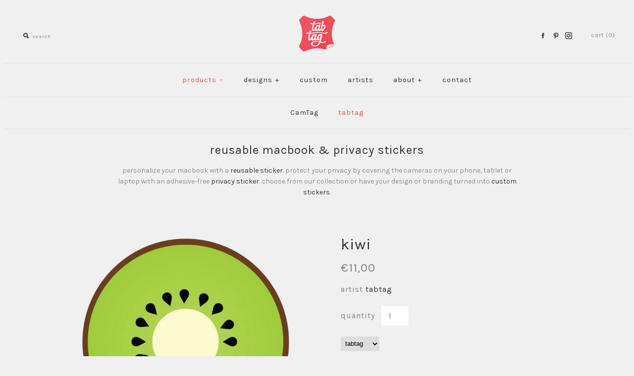

--- FILE ---
content_type: text/html; charset=utf-8
request_url: https://www.tabtag.com/collections/reusable-macbook-stickers/products/reusable-sticker-kiwi
body_size: 30849
content:
<!DOCTYPE html>
<!--[if lte IE 7 ]>   <html class="no-js ie7"> <![endif]-->
<!--[if IE 8 ]>   <html class="no-js ie8"> <![endif]-->
<!--[if (gt IE 8)|!(IE)]><!--> <html class="no-js"> <!--<![endif]-->
<head>
  <!-- Symmetry 1.8.12 -->
  <meta charset="UTF-8">
  <meta http-equiv="X-UA-Compatible" content="IE=edge,chrome=1">
  <meta name="viewport" content="width=device-width,initial-scale=1.0" />
  <link rel="canonical" href="https://www.tabtag.com/products/reusable-sticker-kiwi" />
  
  
  
  <link rel="alternate shortcut icon" type="image/x-icon" href="//www.tabtag.com/cdn/shop/t/52/assets/favicon.ico?v=72414143064843898311719478864"> 
 <!--  <link rel="shortcut icon" type="image/svg+xml" href="https://cdn.shopify.com/s/files/1/0104/8882/files/favicon_af493140-cb1b-48f7-932a-46b9efef2b9e.svg?v=1623753625">  -->
  <link rel="shortcut icon" type="image/svg+xml" href="//www.tabtag.com/cdn/shop/t/52/assets/favicon.svg?v=85381246325509153931719478864"> 

 <!-- original
  <link rel="shortcut icon" type="image/x-icon" href="{-{ 'favicon.ico' | asset_url }-}">  
-->
  
  <!-- Find Current URL for og:url-->


<!-- End Find Current URL -->

<!-- Facebook Open Graph -->

 
 <meta property="og:image" content="http://www.tabtag.com/cdn/shop/products/kiwi-reusable-macbook-sticker-600x600.jpg?v=1563269122">
 <meta property="og:image:secure_url" content="https://www.tabtag.com/cdn/shop/products/kiwi-reusable-macbook-sticker-600x600.jpg?v=1563269122">
 
 <meta property="og:image" content="http://www.tabtag.com/cdn/shop/products/kiwi-reusable-macbook-sticker-on-a-mac-600x600.jpg?v=1563269122">
 <meta property="og:image:secure_url" content="https://www.tabtag.com/cdn/shop/products/kiwi-reusable-macbook-sticker-on-a-mac-600x600.jpg?v=1563269122">
 
 <meta property="og:image" content="http://www.tabtag.com/cdn/shop/products/kiwi-privacy-sticker-600x600.jpg?v=1654808482">
 <meta property="og:image:secure_url" content="https://www.tabtag.com/cdn/shop/products/kiwi-privacy-sticker-600x600.jpg?v=1654808482">
 


<meta property="og:url" content="https://www.tabtag.com/products/reusable-sticker-kiwi" />


 <meta property="og:description" content="be careful with this one, your friends might get hungry when ever the see the kiwi design on one of your devices. ">



 <meta name="og:type" content="product" />
 <meta property="og:title" content="kiwi">
 <meta property="og:category" content="reusable macbook & privacy stickers" />
 <meta property="og:price:amount" content="1100">
 <meta property="og:price:currency" content="EUR">
 <meta property="og:availability" content="instock" />


<!-- End Facebook Open Graph -->
  
  
  
  
  
    <link href="//fonts.googleapis.com/css?family=Karla:400,700|Karla:400,700|Karla:400,700|Karla:400,700|Karla:400,700" rel="stylesheet" type="text/css">
  
  
  <link href="//www.tabtag.com/cdn/shop/t/52/assets/styles.css?v=120559195312081235691759919939" rel="stylesheet" type="text/css" media="all" />

  
  
  
  <script src="//www.tabtag.com/cdn/shopifycloud/storefront/assets/themes_support/option_selection-b017cd28.js" type="text/javascript"></script>
  <script src="//ajax.googleapis.com/ajax/libs/jquery/1.8/jquery.min.js" type="text/javascript"></script>
  <script src="//www.tabtag.com/cdn/shopifycloud/storefront/assets/themes_support/api.jquery-7ab1a3a4.js" type="text/javascript"></script>
<script>
  Shopify.money_format = "€{{amount_with_comma_separator}}";
  window.productJSON = [];
</script>


<style type="text/css">
  
  
  
</style>

    <script>window.performance && window.performance.mark && window.performance.mark('shopify.content_for_header.start');</script><meta name="google-site-verification" content="j6vnSsbN4BdUBW9OOreYF4fCWFmy6Vh5-ZO24krVTCI">
<meta name="google-site-verification" content="7DXGBJ9jsScJlCDAEbFH7F4pDWVr6W1YSig2MqIfA0U">
<meta name="google-site-verification" content="yadG0wSqms1OUQ_gMbNjp1RmFnM6mzeX3-6CIDP2hQE">
<meta id="shopify-digital-wallet" name="shopify-digital-wallet" content="/1048882/digital_wallets/dialog">
<meta name="shopify-checkout-api-token" content="8346643626e1fdeecdb7c0f3f24a3bfa">
<meta id="in-context-paypal-metadata" data-shop-id="1048882" data-venmo-supported="false" data-environment="production" data-locale="en_US" data-paypal-v4="true" data-currency="EUR">
<link rel="alternate" type="application/json+oembed" href="https://www.tabtag.com/products/reusable-sticker-kiwi.oembed">
<script async="async" src="/checkouts/internal/preloads.js?locale=en-AT"></script>
<link rel="preconnect" href="https://shop.app" crossorigin="anonymous">
<script async="async" src="https://shop.app/checkouts/internal/preloads.js?locale=en-AT&shop_id=1048882" crossorigin="anonymous"></script>
<script id="apple-pay-shop-capabilities" type="application/json">{"shopId":1048882,"countryCode":"AT","currencyCode":"EUR","merchantCapabilities":["supports3DS"],"merchantId":"gid:\/\/shopify\/Shop\/1048882","merchantName":"tabtag – reusable macbook \u0026 privacy stickers","requiredBillingContactFields":["postalAddress","email"],"requiredShippingContactFields":["postalAddress","email"],"shippingType":"shipping","supportedNetworks":["visa","maestro","masterCard","amex"],"total":{"type":"pending","label":"tabtag – reusable macbook \u0026 privacy stickers","amount":"1.00"},"shopifyPaymentsEnabled":true,"supportsSubscriptions":true}</script>
<script id="shopify-features" type="application/json">{"accessToken":"8346643626e1fdeecdb7c0f3f24a3bfa","betas":["rich-media-storefront-analytics"],"domain":"www.tabtag.com","predictiveSearch":true,"shopId":1048882,"locale":"en"}</script>
<script>var Shopify = Shopify || {};
Shopify.shop = "mac-tag.myshopify.com";
Shopify.locale = "en";
Shopify.currency = {"active":"EUR","rate":"1.0"};
Shopify.country = "AT";
Shopify.theme = {"name":"Symmetry - 27 Jun '24","id":169684894026,"schema_name":null,"schema_version":null,"theme_store_id":null,"role":"main"};
Shopify.theme.handle = "null";
Shopify.theme.style = {"id":null,"handle":null};
Shopify.cdnHost = "www.tabtag.com/cdn";
Shopify.routes = Shopify.routes || {};
Shopify.routes.root = "/";</script>
<script type="module">!function(o){(o.Shopify=o.Shopify||{}).modules=!0}(window);</script>
<script>!function(o){function n(){var o=[];function n(){o.push(Array.prototype.slice.apply(arguments))}return n.q=o,n}var t=o.Shopify=o.Shopify||{};t.loadFeatures=n(),t.autoloadFeatures=n()}(window);</script>
<script>
  window.ShopifyPay = window.ShopifyPay || {};
  window.ShopifyPay.apiHost = "shop.app\/pay";
  window.ShopifyPay.redirectState = null;
</script>
<script id="shop-js-analytics" type="application/json">{"pageType":"product"}</script>
<script defer="defer" async type="module" src="//www.tabtag.com/cdn/shopifycloud/shop-js/modules/v2/client.init-shop-cart-sync_Bc8-qrdt.en.esm.js"></script>
<script defer="defer" async type="module" src="//www.tabtag.com/cdn/shopifycloud/shop-js/modules/v2/chunk.common_CmNk3qlo.esm.js"></script>
<script type="module">
  await import("//www.tabtag.com/cdn/shopifycloud/shop-js/modules/v2/client.init-shop-cart-sync_Bc8-qrdt.en.esm.js");
await import("//www.tabtag.com/cdn/shopifycloud/shop-js/modules/v2/chunk.common_CmNk3qlo.esm.js");

  window.Shopify.SignInWithShop?.initShopCartSync?.({"fedCMEnabled":true,"windoidEnabled":true});

</script>
<script>
  window.Shopify = window.Shopify || {};
  if (!window.Shopify.featureAssets) window.Shopify.featureAssets = {};
  window.Shopify.featureAssets['shop-js'] = {"shop-cart-sync":["modules/v2/client.shop-cart-sync_DOpY4EW0.en.esm.js","modules/v2/chunk.common_CmNk3qlo.esm.js"],"shop-button":["modules/v2/client.shop-button_CI-s0xGZ.en.esm.js","modules/v2/chunk.common_CmNk3qlo.esm.js"],"init-fed-cm":["modules/v2/client.init-fed-cm_D2vsy40D.en.esm.js","modules/v2/chunk.common_CmNk3qlo.esm.js"],"init-windoid":["modules/v2/client.init-windoid_CXNAd0Cm.en.esm.js","modules/v2/chunk.common_CmNk3qlo.esm.js"],"shop-toast-manager":["modules/v2/client.shop-toast-manager_Cx0C6may.en.esm.js","modules/v2/chunk.common_CmNk3qlo.esm.js"],"shop-cash-offers":["modules/v2/client.shop-cash-offers_CL9Nay2h.en.esm.js","modules/v2/chunk.common_CmNk3qlo.esm.js","modules/v2/chunk.modal_CvhjeixQ.esm.js"],"avatar":["modules/v2/client.avatar_BTnouDA3.en.esm.js"],"init-shop-email-lookup-coordinator":["modules/v2/client.init-shop-email-lookup-coordinator_B9mmbKi4.en.esm.js","modules/v2/chunk.common_CmNk3qlo.esm.js"],"init-shop-cart-sync":["modules/v2/client.init-shop-cart-sync_Bc8-qrdt.en.esm.js","modules/v2/chunk.common_CmNk3qlo.esm.js"],"pay-button":["modules/v2/client.pay-button_Bhm3077V.en.esm.js","modules/v2/chunk.common_CmNk3qlo.esm.js"],"init-customer-accounts-sign-up":["modules/v2/client.init-customer-accounts-sign-up_C7zhr03q.en.esm.js","modules/v2/client.shop-login-button_BbMx65lK.en.esm.js","modules/v2/chunk.common_CmNk3qlo.esm.js","modules/v2/chunk.modal_CvhjeixQ.esm.js"],"init-shop-for-new-customer-accounts":["modules/v2/client.init-shop-for-new-customer-accounts_rLbLSDTe.en.esm.js","modules/v2/client.shop-login-button_BbMx65lK.en.esm.js","modules/v2/chunk.common_CmNk3qlo.esm.js","modules/v2/chunk.modal_CvhjeixQ.esm.js"],"checkout-modal":["modules/v2/client.checkout-modal_Fp9GouFF.en.esm.js","modules/v2/chunk.common_CmNk3qlo.esm.js","modules/v2/chunk.modal_CvhjeixQ.esm.js"],"init-customer-accounts":["modules/v2/client.init-customer-accounts_DkVf8Jdu.en.esm.js","modules/v2/client.shop-login-button_BbMx65lK.en.esm.js","modules/v2/chunk.common_CmNk3qlo.esm.js","modules/v2/chunk.modal_CvhjeixQ.esm.js"],"shop-login-button":["modules/v2/client.shop-login-button_BbMx65lK.en.esm.js","modules/v2/chunk.common_CmNk3qlo.esm.js","modules/v2/chunk.modal_CvhjeixQ.esm.js"],"shop-login":["modules/v2/client.shop-login_B9KWmZaW.en.esm.js","modules/v2/chunk.common_CmNk3qlo.esm.js","modules/v2/chunk.modal_CvhjeixQ.esm.js"],"shop-follow-button":["modules/v2/client.shop-follow-button_B-omSWeu.en.esm.js","modules/v2/chunk.common_CmNk3qlo.esm.js","modules/v2/chunk.modal_CvhjeixQ.esm.js"],"lead-capture":["modules/v2/client.lead-capture_DZQFWrYz.en.esm.js","modules/v2/chunk.common_CmNk3qlo.esm.js","modules/v2/chunk.modal_CvhjeixQ.esm.js"],"payment-terms":["modules/v2/client.payment-terms_Bl_bs7GP.en.esm.js","modules/v2/chunk.common_CmNk3qlo.esm.js","modules/v2/chunk.modal_CvhjeixQ.esm.js"]};
</script>
<script>(function() {
  var isLoaded = false;
  function asyncLoad() {
    if (isLoaded) return;
    isLoaded = true;
    var urls = ["\/\/cdn.shopify.com\/proxy\/4253d2c54d5417bcb2aec46348e66416ab470988ab17b4d163bcefb12f1ae9ed\/shopify-script-tags.s3.eu-west-1.amazonaws.com\/smartseo\/instantpage.js?shop=mac-tag.myshopify.com\u0026sp-cache-control=cHVibGljLCBtYXgtYWdlPTkwMA","https:\/\/cdn.shopify.com\/s\/files\/1\/0104\/8882\/t\/51\/assets\/booster_eu_cookie_1048882.js?v=1686583369\u0026shop=mac-tag.myshopify.com","https:\/\/storage.nfcube.com\/instafeed-de1d4050e1676b51f02b7ea5d84d3adb.js?shop=mac-tag.myshopify.com"];
    for (var i = 0; i < urls.length; i++) {
      var s = document.createElement('script');
      s.type = 'text/javascript';
      s.async = true;
      s.src = urls[i];
      var x = document.getElementsByTagName('script')[0];
      x.parentNode.insertBefore(s, x);
    }
  };
  if(window.attachEvent) {
    window.attachEvent('onload', asyncLoad);
  } else {
    window.addEventListener('load', asyncLoad, false);
  }
})();</script>
<script id="__st">var __st={"a":1048882,"offset":3600,"reqid":"12e332dd-833b-4aa8-96f0-b68cd5038127-1761996657","pageurl":"www.tabtag.com\/collections\/reusable-macbook-stickers\/products\/reusable-sticker-kiwi","u":"07326f6303ec","p":"product","rtyp":"product","rid":134587115};</script>
<script>window.ShopifyPaypalV4VisibilityTracking = true;</script>
<script id="captcha-bootstrap">!function(){'use strict';const t='contact',e='account',n='new_comment',o=[[t,t],['blogs',n],['comments',n],[t,'customer']],c=[[e,'customer_login'],[e,'guest_login'],[e,'recover_customer_password'],[e,'create_customer']],r=t=>t.map((([t,e])=>`form[action*='/${t}']:not([data-nocaptcha='true']) input[name='form_type'][value='${e}']`)).join(','),a=t=>()=>t?[...document.querySelectorAll(t)].map((t=>t.form)):[];function s(){const t=[...o],e=r(t);return a(e)}const i='password',u='form_key',d=['recaptcha-v3-token','g-recaptcha-response','h-captcha-response',i],f=()=>{try{return window.sessionStorage}catch{return}},m='__shopify_v',_=t=>t.elements[u];function p(t,e,n=!1){try{const o=window.sessionStorage,c=JSON.parse(o.getItem(e)),{data:r}=function(t){const{data:e,action:n}=t;return t[m]||n?{data:e,action:n}:{data:t,action:n}}(c);for(const[e,n]of Object.entries(r))t.elements[e]&&(t.elements[e].value=n);n&&o.removeItem(e)}catch(o){console.error('form repopulation failed',{error:o})}}const l='form_type',E='cptcha';function T(t){t.dataset[E]=!0}const w=window,h=w.document,L='Shopify',v='ce_forms',y='captcha';let A=!1;((t,e)=>{const n=(g='f06e6c50-85a8-45c8-87d0-21a2b65856fe',I='https://cdn.shopify.com/shopifycloud/storefront-forms-hcaptcha/ce_storefront_forms_captcha_hcaptcha.v1.5.2.iife.js',D={infoText:'Protected by hCaptcha',privacyText:'Privacy',termsText:'Terms'},(t,e,n)=>{const o=w[L][v],c=o.bindForm;if(c)return c(t,g,e,D).then(n);var r;o.q.push([[t,g,e,D],n]),r=I,A||(h.body.append(Object.assign(h.createElement('script'),{id:'captcha-provider',async:!0,src:r})),A=!0)});var g,I,D;w[L]=w[L]||{},w[L][v]=w[L][v]||{},w[L][v].q=[],w[L][y]=w[L][y]||{},w[L][y].protect=function(t,e){n(t,void 0,e),T(t)},Object.freeze(w[L][y]),function(t,e,n,w,h,L){const[v,y,A,g]=function(t,e,n){const i=e?o:[],u=t?c:[],d=[...i,...u],f=r(d),m=r(i),_=r(d.filter((([t,e])=>n.includes(e))));return[a(f),a(m),a(_),s()]}(w,h,L),I=t=>{const e=t.target;return e instanceof HTMLFormElement?e:e&&e.form},D=t=>v().includes(t);t.addEventListener('submit',(t=>{const e=I(t);if(!e)return;const n=D(e)&&!e.dataset.hcaptchaBound&&!e.dataset.recaptchaBound,o=_(e),c=g().includes(e)&&(!o||!o.value);(n||c)&&t.preventDefault(),c&&!n&&(function(t){try{if(!f())return;!function(t){const e=f();if(!e)return;const n=_(t);if(!n)return;const o=n.value;o&&e.removeItem(o)}(t);const e=Array.from(Array(32),(()=>Math.random().toString(36)[2])).join('');!function(t,e){_(t)||t.append(Object.assign(document.createElement('input'),{type:'hidden',name:u})),t.elements[u].value=e}(t,e),function(t,e){const n=f();if(!n)return;const o=[...t.querySelectorAll(`input[type='${i}']`)].map((({name:t})=>t)),c=[...d,...o],r={};for(const[a,s]of new FormData(t).entries())c.includes(a)||(r[a]=s);n.setItem(e,JSON.stringify({[m]:1,action:t.action,data:r}))}(t,e)}catch(e){console.error('failed to persist form',e)}}(e),e.submit())}));const S=(t,e)=>{t&&!t.dataset[E]&&(n(t,e.some((e=>e===t))),T(t))};for(const o of['focusin','change'])t.addEventListener(o,(t=>{const e=I(t);D(e)&&S(e,y())}));const B=e.get('form_key'),M=e.get(l),P=B&&M;t.addEventListener('DOMContentLoaded',(()=>{const t=y();if(P)for(const e of t)e.elements[l].value===M&&p(e,B);[...new Set([...A(),...v().filter((t=>'true'===t.dataset.shopifyCaptcha))])].forEach((e=>S(e,t)))}))}(h,new URLSearchParams(w.location.search),n,t,e,['guest_login'])})(!0,!0)}();</script>
<script integrity="sha256-52AcMU7V7pcBOXWImdc/TAGTFKeNjmkeM1Pvks/DTgc=" data-source-attribution="shopify.loadfeatures" defer="defer" src="//www.tabtag.com/cdn/shopifycloud/storefront/assets/storefront/load_feature-81c60534.js" crossorigin="anonymous"></script>
<script crossorigin="anonymous" defer="defer" src="//www.tabtag.com/cdn/shopifycloud/storefront/assets/shopify_pay/storefront-65b4c6d7.js?v=20250812"></script>
<script data-source-attribution="shopify.dynamic_checkout.dynamic.init">var Shopify=Shopify||{};Shopify.PaymentButton=Shopify.PaymentButton||{isStorefrontPortableWallets:!0,init:function(){window.Shopify.PaymentButton.init=function(){};var t=document.createElement("script");t.src="https://www.tabtag.com/cdn/shopifycloud/portable-wallets/latest/portable-wallets.en.js",t.type="module",document.head.appendChild(t)}};
</script>
<script data-source-attribution="shopify.dynamic_checkout.buyer_consent">
  function portableWalletsHideBuyerConsent(e){var t=document.getElementById("shopify-buyer-consent"),n=document.getElementById("shopify-subscription-policy-button");t&&n&&(t.classList.add("hidden"),t.setAttribute("aria-hidden","true"),n.removeEventListener("click",e))}function portableWalletsShowBuyerConsent(e){var t=document.getElementById("shopify-buyer-consent"),n=document.getElementById("shopify-subscription-policy-button");t&&n&&(t.classList.remove("hidden"),t.removeAttribute("aria-hidden"),n.addEventListener("click",e))}window.Shopify?.PaymentButton&&(window.Shopify.PaymentButton.hideBuyerConsent=portableWalletsHideBuyerConsent,window.Shopify.PaymentButton.showBuyerConsent=portableWalletsShowBuyerConsent);
</script>
<script data-source-attribution="shopify.dynamic_checkout.cart.bootstrap">document.addEventListener("DOMContentLoaded",(function(){function t(){return document.querySelector("shopify-accelerated-checkout-cart, shopify-accelerated-checkout")}if(t())Shopify.PaymentButton.init();else{new MutationObserver((function(e,n){t()&&(Shopify.PaymentButton.init(),n.disconnect())})).observe(document.body,{childList:!0,subtree:!0})}}));
</script>
<link id="shopify-accelerated-checkout-styles" rel="stylesheet" media="screen" href="https://www.tabtag.com/cdn/shopifycloud/portable-wallets/latest/accelerated-checkout-backwards-compat.css" crossorigin="anonymous">
<style id="shopify-accelerated-checkout-cart">
        #shopify-buyer-consent {
  margin-top: 1em;
  display: inline-block;
  width: 100%;
}

#shopify-buyer-consent.hidden {
  display: none;
}

#shopify-subscription-policy-button {
  background: none;
  border: none;
  padding: 0;
  text-decoration: underline;
  font-size: inherit;
  cursor: pointer;
}

#shopify-subscription-policy-button::before {
  box-shadow: none;
}

      </style>

<script>window.performance && window.performance.mark && window.performance.mark('shopify.content_for_header.end');</script>

<meta name="google-site-verification" content="j6vnSsbN4BdUBW9OOreYF4fCWFmy6Vh5-ZO24krVTCI" /> 
	<!-- "snippets/vitals-loader.liquid" was not rendered, the associated app was uninstalled -->
  
  
<!-- Google Tag Manager -->
<script>(function(w,d,s,l,i){w[l]=w[l]||[];w[l].push({'gtm.start':
new Date().getTime(),event:'gtm.js'});var f=d.getElementsByTagName(s)[0],
j=d.createElement(s),dl=l!='dataLayer'?'&l='+l:'';j.async=true;j.src=
'https://www.googletagmanager.com/gtm.js?id='+i+dl;f.parentNode.insertBefore(j,f);
})(window,document,'script','dataLayer','GTM-PX4D4M7');</script>
<!-- End Google Tag Manager -->

<!-- Facebook damon verifiaction -->  
<meta name="facebook-domain-verification" content="zmdvcllpqfpols27ckati0gqbzfm1b" />
<!-- End Facebook damon verifiaction -->    

  
  
<script type="text/javascript">
  window.Rivo = window.Rivo || {};
  window.Rivo.common = window.Rivo.common || {};
  window.Rivo.common.shop = {
    permanent_domain: 'mac-tag.myshopify.com',
    currency: "EUR",
    money_format: "€{{amount_with_comma_separator}}",
    id: 1048882
  };
  

  window.Rivo.common.template = 'product';
  window.Rivo.common.cart = {};
  window.Rivo.common.vapid_public_key = "BJuXCmrtTK335SuczdNVYrGVtP_WXn4jImChm49st7K7z7e8gxSZUKk4DhUpk8j2Xpiw5G4-ylNbMKLlKkUEU98=";
  window.Rivo.global_config = {"asset_urls":{"loy":{"api_js":"https:\/\/cdn.shopify.com\/s\/files\/1\/0194\/1736\/6592\/t\/1\/assets\/ba_rivo_api.js?v=1686727495","init_js":"https:\/\/cdn.shopify.com\/s\/files\/1\/0194\/1736\/6592\/t\/1\/assets\/ba_loy_init.js?v=1686727486","referrals_js":"https:\/\/cdn.shopify.com\/s\/files\/1\/0194\/1736\/6592\/t\/1\/assets\/ba_loy_referrals.js?v=1686727491","referrals_css":"https:\/\/cdn.shopify.com\/s\/files\/1\/0194\/1736\/6592\/t\/1\/assets\/ba_loy_referrals.css?v=1678639051","widget_js":"https:\/\/cdn.shopify.com\/s\/files\/1\/0194\/1736\/6592\/t\/1\/assets\/ba_loy_widget.js?v=1686727487","widget_css":"https:\/\/cdn.shopify.com\/s\/files\/1\/0194\/1736\/6592\/t\/1\/assets\/ba_loy_widget.css?v=1673976822","page_init_js":"https:\/\/cdn.shopify.com\/s\/files\/1\/0194\/1736\/6592\/t\/1\/assets\/ba_loy_page_init.js?v=1686727489","page_widget_js":"https:\/\/cdn.shopify.com\/s\/files\/1\/0194\/1736\/6592\/t\/1\/assets\/ba_loy_page_widget.js?v=1686727490","page_widget_css":"https:\/\/cdn.shopify.com\/s\/files\/1\/0194\/1736\/6592\/t\/1\/assets\/ba_loy_page.css?v=1673976829","page_preview_js":"\/assets\/msg\/loy_page_preview.js"},"rev":{"init_js":"https:\/\/cdn.shopify.com\/s\/files\/1\/0194\/1736\/6592\/t\/1\/assets\/ba_rev_init.js?v=1685412501","display_js":"https:\/\/cdn.shopify.com\/s\/files\/1\/0194\/1736\/6592\/t\/1\/assets\/ba_rev_display.js?v=1681565823","modal_js":"https:\/\/cdn.shopify.com\/s\/files\/1\/0194\/1736\/6592\/t\/1\/assets\/ba_rev_modal.js?v=1681565821","widget_css":"https:\/\/cdn.shopify.com\/s\/files\/1\/0194\/1736\/6592\/t\/1\/assets\/ba_rev_widget.css?v=1680320455","modal_css":"https:\/\/cdn.shopify.com\/s\/files\/1\/0194\/1736\/6592\/t\/1\/assets\/ba_rev_modal.css?v=1680295707"},"pu":{"init_js":"https:\/\/cdn.shopify.com\/s\/files\/1\/0194\/1736\/6592\/t\/1\/assets\/ba_pu_init.js?v=1635877170"},"widgets":{"init_js":"https:\/\/cdn.shopify.com\/s\/files\/1\/0194\/1736\/6592\/t\/1\/assets\/ba_widget_init.js?v=1679987682","modal_js":"https:\/\/cdn.shopify.com\/s\/files\/1\/0194\/1736\/6592\/t\/1\/assets\/ba_widget_modal.js?v=1679987684","modal_css":"https:\/\/cdn.shopify.com\/s\/files\/1\/0194\/1736\/6592\/t\/1\/assets\/ba_widget_modal.css?v=1654723622"},"forms":{"init_js":"https:\/\/cdn.shopify.com\/s\/files\/1\/0194\/1736\/6592\/t\/1\/assets\/ba_forms_init.js?v=1686727492","widget_js":"https:\/\/cdn.shopify.com\/s\/files\/1\/0194\/1736\/6592\/t\/1\/assets\/ba_forms_widget.js?v=1686727494","forms_css":"https:\/\/cdn.shopify.com\/s\/files\/1\/0194\/1736\/6592\/t\/1\/assets\/ba_forms.css?v=1654711758"},"global":{"helper_js":"https:\/\/cdn.shopify.com\/s\/files\/1\/0194\/1736\/6592\/t\/1\/assets\/ba_tracking.js?v=1680229884"}},"proxy_paths":{"rev":"\/apps\/ba-rev","app_metrics":"\/apps\/ba-rev\/app_metrics","push_subscription":"\/apps\/ba-rev\/push"},"aat":["rev"],"pv":false,"sts":false,"bam":false,"batc":false,"base_money_format":"€{{amount_with_comma_separator}}","online_store_version":1,"loy_js_api_enabled":false,"shop":{"name":"tabtag – reusable macbook \u0026 privacy stickers","domain":"www.tabtag.com"}};

  
    if (window.Rivo.common.template == 'product'){
      window.Rivo.common.product = {
        id: 134587115, price: 1100, handle: "reusable-sticker-kiwi", tags: ["CamTag","food","tabtag"],
        available: true, title: "kiwi", variants: [{"id":36946932740,"title":"tabtag","option1":"tabtag","option2":null,"option3":null,"sku":"000-009-2","requires_shipping":true,"taxable":false,"featured_image":{"id":24026847620,"product_id":134587115,"position":1,"created_at":"2017-03-16T12:30:44+01:00","updated_at":"2019-07-16T11:25:22+02:00","alt":"food \"kiwi\" reusable macbook sticker tabtag","width":600,"height":600,"src":"\/\/www.tabtag.com\/cdn\/shop\/products\/kiwi-reusable-macbook-sticker-600x600.jpg?v=1563269122","variant_ids":[36946932740]},"available":true,"name":"kiwi - tabtag","public_title":"tabtag","options":["tabtag"],"price":1100,"weight":0,"compare_at_price":null,"inventory_quantity":-42,"inventory_management":null,"inventory_policy":"deny","barcode":"","featured_media":{"alt":"food \"kiwi\" reusable macbook sticker tabtag","id":3785785391,"position":1,"preview_image":{"aspect_ratio":1.0,"height":600,"width":600,"src":"\/\/www.tabtag.com\/cdn\/shop\/products\/kiwi-reusable-macbook-sticker-600x600.jpg?v=1563269122"}},"requires_selling_plan":false,"selling_plan_allocations":[]},{"id":32960075857967,"title":"CamTag","option1":"CamTag","option2":null,"option3":null,"sku":"000-009-3","requires_shipping":true,"taxable":false,"featured_image":{"id":16204065112111,"product_id":134587115,"position":3,"created_at":"2021-02-17T17:48:41+01:00","updated_at":"2022-06-09T23:01:22+02:00","alt":"food \"kiwi\" reusable privacy sticker set CamTag","width":600,"height":600,"src":"\/\/www.tabtag.com\/cdn\/shop\/products\/kiwi-privacy-sticker-600x600.jpg?v=1654808482","variant_ids":[32960075857967]},"available":true,"name":"kiwi - CamTag","public_title":"CamTag","options":["CamTag"],"price":1100,"weight":0,"compare_at_price":null,"inventory_quantity":-11,"inventory_management":null,"inventory_policy":"deny","barcode":"","featured_media":{"alt":"food \"kiwi\" reusable privacy sticker set CamTag","id":8460121833519,"position":3,"preview_image":{"aspect_ratio":1.0,"height":600,"width":600,"src":"\/\/www.tabtag.com\/cdn\/shop\/products\/kiwi-privacy-sticker-600x600.jpg?v=1654808482"}},"requires_selling_plan":false,"selling_plan_allocations":[]}]
      };
      window.Rivo.common.product.review_data = null;
    }
  


    window.Rivo.rev_config = {"api_endpoint":"\/apps\/ba-rev\/rev\/ratings","widget_enabled":false,"review_discount_email_enabled":false,"translations":{"back":"back","done":"done","next":"next","skip":"skip","email":"email address *","review":"Review","reviews":"Reviews","continue":"continue","about_you":"complete your review","last_name":"Last name","thank_you":"thanks for your review!","first_name":"last name","reviewed_on":"Reviewed on","show_it_off":"upload a photo or video","choose_photo":"click to add photo","choose_video":"click to add video","modal_header":"how would you rate this product?","review_title":"add a title for your review","shop_replied":"{{shop_name}} replied:","tell_us_more":"share your experience","use_discount":"here's your discount code for {{discount_amount}} off your next order","invalid_email":"please enter a valid email address","star1_caption":"hate it","star2_caption":"","star3_caption":"it's ok","star4_caption":"","star5_caption":"love it!","vote_question":"Was this review helpful?","no_reviews_yet":"No reviews yet","privacy_policy":"Privacy Policy","required_field":"required","write_a_review":"Write a review","first_person_to":"Be the first person to","get_percent_off":"get {{discount_amount}} off your next order!","terms_of_service":"Terms of Service","show_more_reviews":"See more reviews","verified_customer":"Verified Customer","verified_review_on":"Verified review of {{product_title}}","is_recommended_text":"I recommended this product","not_recommended_text":"I do not recommend this product","review_was_submitted":"your review was submitted.","share_your_experience":"how was your overall experience?","discount_sent_by_email":"we also sent it by email.","error_submitting_review":"error submitting review, please try again later.","email_already_registered":"email already left a review","by_submitting_i_acknowledge":"By completing, I acknowledge the","review_will_publicly_posted":"and that my review will be posted publicly online","we_love_to_see_it_in_action":"we'd love to showcase it on our website!","review_summary_based_on_reviews":"Based on {{reviews_count}} reviews"},"widget_css":{"theme_link_color":"#999999","theme_star_color":"#F1C645","theme_title_color":"#000000","theme_footer_color":"#999999","theme_subtext_color":"#888888","theme_button_bg_color":"#FFFFFF","theme_star_text_color":"#000000","theme_input_text_color":"#000000","theme_button_text_color":"#000000","theme_launcher_bg_color":"#FFFFFF","theme_button_hover_color":"#000000","theme_global_icons_color":"#000000","theme_input_border_color":"#C1C1C1","theme_button_border_color":"#000000","theme_launcher_text_color":"#000000","theme_global_primary_color":"#000000","theme_launcher_border_color":"#000000","theme_global_button_bg_color":"#000000","theme_global_secondary_color":"#2E8B57","theme_first_review_text_color":"#000000","theme_launcher_hover_bg_color":"#000000","theme_global_button_text_color":"#FFFFFF","theme_global_button_corner_type":"regular","theme_launcher_hover_text_color":"#FFFFFF"},"custom_css":"","widget_settings":{"display_per_page":10,"display_date_type":"full","display_list_type":"grid","display_summary_type":"small","display_video_enabled":false,"display_star_fill_type":"full","display_voting_enabled":false,"display_panel_custom_css":"","display_rating_text_type":"words","display_panel_custom_class":"","display_storefront_enabled":false,"display_review_date_enabled":true,"display_star_rating_enabled":true,"display_verified_badge_enabled":false,"display_recommendations_enabled":false,"display_product_stars_custom_selector":"","display_write_a_review_storefront_enabled":true},"removed_rivo_branding":true,"discount_info":{"discount_type":"percentage","discount_amount":15}};



</script>


<script type="text/javascript">
  

  //Global snippet for Rivo
  //this is updated automatically - do not edit manually.

  function loadScript(src, defer, done) {
    var js = document.createElement('script');
    js.src = src;
    js.defer = defer;
    js.onload = function(){done();};
    js.onerror = function(){
      done(new Error('Failed to load script ' + src));
    };
    document.head.appendChild(js);
  }

  function browserSupportsAllFeatures() {
    return window.Promise && window.fetch && window.Symbol;
  }

  if (browserSupportsAllFeatures()) {
    main();
  } else {
    loadScript('https://polyfill-fastly.net/v3/polyfill.min.js?features=Promise,fetch', true, main);
  }

  function loadAppScripts(){
     if (window.Rivo.global_config.aat.includes("loy")){
      loadScript(window.Rivo.global_config.asset_urls.loy.init_js, true, function(){});
     }

     if (window.Rivo.global_config.aat.includes("rev")){
      loadScript(window.Rivo.global_config.asset_urls.rev.init_js, true, function(){});
     }

     if (window.Rivo.global_config.aat.includes("pu")){
      loadScript(window.Rivo.global_config.asset_urls.pu.init_js, true, function(){});
     }

     if (window.Rivo.global_config.aat.includes("pop") || window.Rivo.global_config.aat.includes("pu")){
      loadScript(window.Rivo.global_config.asset_urls.widgets.init_js, true, function(){});
     }
  }

  function main(err) {
    loadScript(window.Rivo.global_config.asset_urls.global.helper_js, false, loadAppScripts);
  }
</script>

<!-- BEGIN app block: shopify://apps/smart-seo/blocks/smartseo/7b0a6064-ca2e-4392-9a1d-8c43c942357b --><meta name="smart-seo-integrated" content="true" /><!-- metatagsSavedToSEOFields: false --><!-- BEGIN app snippet: smartseo.custom.schemas.jsonld --><!-- END app snippet --><!-- BEGIN app snippet: smartseo.product.metatags --><!-- product_seo_template_metafield:  --><title>“kiwi” reusable macbook &amp; privacy stickers</title>
<meta name="description" content="personalize your devices and protect your privacy with an adhesive-free &quot;kiwi&quot; sticker." />
<meta name="smartseo-timestamp" content="0" /><!-- END app snippet --><!-- BEGIN app snippet: smartseo.product.jsonld -->


<!--JSON-LD data generated by Smart SEO-->
<script type="application/ld+json">
    {
        "@context": "https://schema.org/",
        "@type":"ProductGroup","productGroupID": "134587115",
        "url": "https://www.tabtag.com/products/reusable-sticker-kiwi",
        "name": "kiwi",
        "image": "https://www.tabtag.com/cdn/shop/products/kiwi-reusable-macbook-sticker-600x600.jpg?v=1563269122",
        "description": "be careful with this one, your friends might get hungry when ever the see the kiwi design on one of your devices. ",
        "brand": {
            "@type": "Brand",
            "name": "tabtag"
        },
        "sku": "000-009-2",
        "mpn": "000-009-2","variesBy": ["Color"],
        "hasVariant": [
                {
                    "@type": "Product",
                        "name": "kiwi - tabtag",      
                        "description": "be careful with this one, your friends might get hungry when ever the see the kiwi design on one of your devices. ",
                        "image": "https://www.tabtag.com/cdn/shop/products/kiwi-reusable-macbook-sticker-600x600.jpg?v=1563269122",
                        "sku": "000-009-2",
                      

                      
                        "Color": "tabtag",
                      
                    
                    "offers": {
                        "@type": "Offer",
                            "priceCurrency": "EUR",
                            "price": "11.00",
                            "priceValidUntil": "2026-01-30",
                            "availability": "https://schema.org/InStock",
                            "itemCondition": "https://schema.org/NewCondition",
                            "url": "https://www.tabtag.com/products/reusable-sticker-kiwi?variant=36946932740",
                            "seller": {
    "@context": "https://schema.org",
    "@type": "Organization",
    "name": "tabtag – reusable macbook &amp; privacy stickers",
    "description": "personalize your laptop with a reusable sticker. protect your privacy by covering the cameras on your phone, tablet or laptop with an adhesive-free privacy sticker. choose from our collection or have your own design or branding turned into custom stickers. ",
    "logo": "https://cdn.shopify.com/s/files/1/0104/8882/files/logo-tabtag-glowing-reusable-macbookstickers-300x300.png?v=1647525686",
    "image": "https://cdn.shopify.com/s/files/1/0104/8882/files/logo-tabtag-glowing-reusable-macbookstickers-300x300.png?v=1647525686"}
                    }
                },
                {
                    "@type": "Product",
                        "name": "kiwi - CamTag",      
                        "description": "be careful with this one, your friends might get hungry when ever the see the kiwi design on one of your devices. ",
                        "image": "https://www.tabtag.com/cdn/shop/products/kiwi-privacy-sticker-600x600.jpg?v=1654808482",
                        "sku": "000-009-3",
                      

                      
                        "Color": "CamTag",
                      
                    
                    "offers": {
                        "@type": "Offer",
                            "priceCurrency": "EUR",
                            "price": "11.00",
                            "priceValidUntil": "2026-01-30",
                            "availability": "https://schema.org/InStock",
                            "itemCondition": "https://schema.org/NewCondition",
                            "url": "https://www.tabtag.com/products/reusable-sticker-kiwi?variant=32960075857967",
                            "seller": {
    "@context": "https://schema.org",
    "@type": "Organization",
    "name": "tabtag – reusable macbook &amp; privacy stickers",
    "description": "personalize your laptop with a reusable sticker. protect your privacy by covering the cameras on your phone, tablet or laptop with an adhesive-free privacy sticker. choose from our collection or have your own design or branding turned into custom stickers. ",
    "logo": "https://cdn.shopify.com/s/files/1/0104/8882/files/logo-tabtag-glowing-reusable-macbookstickers-300x300.png?v=1647525686",
    "image": "https://cdn.shopify.com/s/files/1/0104/8882/files/logo-tabtag-glowing-reusable-macbookstickers-300x300.png?v=1647525686"}
                    }
                }
        ]}
</script><!-- END app snippet --><!-- BEGIN app snippet: smartseo.breadcrumbs.jsonld --><!--JSON-LD data generated by Smart SEO-->
<script type="application/ld+json">
    {
        "@context": "https://schema.org",
        "@type": "BreadcrumbList",
        "itemListElement": [
            {
                "@type": "ListItem",
                "position": 1,
                "item": {
                    "@type": "Website",
                    "@id": "https://www.tabtag.com",
                    "name": "Home"
                }
            },
            {
                "@type": "ListItem",
                "position": 2,
                "item": {
                    "@type": "CollectionPage",
                    "@id": "https://www.tabtag.com/collections/reusable-macbook-stickers",
                    "name": "tabtag"
                }
            },
            {
                "@type": "ListItem",
                "position": 3,
                "item": {
                    "@type": "WebPage",
                    "@id": "https://www.tabtag.com/collections/reusable-macbook-stickers/products/reusable-sticker-kiwi",
                    "name": "kiwi"
                }
            }
        ]
    }
</script><!-- END app snippet --><!-- END app block --><!-- BEGIN app block: shopify://apps/judge-me-reviews/blocks/judgeme_core/61ccd3b1-a9f2-4160-9fe9-4fec8413e5d8 --><!-- Start of Judge.me Core -->




<link rel="dns-prefetch" href="https://cdnwidget.judge.me">
<link rel="dns-prefetch" href="https://cdn.judge.me">
<link rel="dns-prefetch" href="https://cdn1.judge.me">
<link rel="dns-prefetch" href="https://api.judge.me">

<script data-cfasync='false' class='jdgm-settings-script'>window.jdgmSettings={"pagination":5,"disable_web_reviews":false,"badge_no_review_text":"No reviews","badge_n_reviews_text":"{{ n }} review/reviews","hide_badge_preview_if_no_reviews":true,"badge_hide_text":false,"enforce_center_preview_badge":false,"widget_title":"Customer Reviews","widget_open_form_text":"Write a review","widget_close_form_text":"Cancel review","widget_refresh_page_text":"Refresh page","widget_summary_text":"Based on {{ number_of_reviews }} review/reviews","widget_no_review_text":"Be the first to write a review","widget_name_field_text":"display name","widget_verified_name_field_text":"Verified Name (public)","widget_name_placeholder_text":"display name","widget_required_field_error_text":"This field is required.","widget_email_field_text":"email address","widget_verified_email_field_text":"Verified Email (private, can not be edited)","widget_email_placeholder_text":"your email address","widget_email_field_error_text":"Please enter a valid email address.","widget_rating_field_text":"Rating","widget_review_title_field_text":"review title","widget_review_title_placeholder_text":"give your review a title","widget_review_body_field_text":"review content","widget_review_body_placeholder_text":"start writing here...","widget_pictures_field_text":"Picture/Video (optional)","widget_submit_review_text":"Submit Review","widget_submit_verified_review_text":"Submit Verified Review","widget_submit_success_msg_with_auto_publish":"Thank you! Please refresh the page in a few moments to see your review. You can remove or edit your review by logging into \u003ca href='https://judge.me/login' target='_blank' rel='nofollow noopener'\u003eJudge.me\u003c/a\u003e","widget_submit_success_msg_no_auto_publish":"Thank you! Your review will be published as soon as it is approved by the shop admin. You can remove or edit your review by logging into \u003ca href='https://judge.me/login' target='_blank' rel='nofollow noopener'\u003eJudge.me\u003c/a\u003e","widget_show_default_reviews_out_of_total_text":"Showing {{ n_reviews_shown }} out of {{ n_reviews }} reviews.","widget_show_all_link_text":"Show all","widget_show_less_link_text":"Show less","widget_author_said_text":"{{ reviewer_name }} said:","widget_days_text":"{{ n }} days ago","widget_weeks_text":"{{ n }} week/weeks ago","widget_months_text":"{{ n }} month/months ago","widget_years_text":"{{ n }} year/years ago","widget_yesterday_text":"Yesterday","widget_today_text":"Today","widget_replied_text":"\u003e tabtag replied","widget_read_more_text":"Read more","widget_reviewer_name_as_initial":"","widget_rating_filter_color":"#fbcd0a","widget_rating_filter_see_all_text":"See all reviews","widget_sorting_most_recent_text":"Most Recent","widget_sorting_highest_rating_text":"Highest Rating","widget_sorting_lowest_rating_text":"Lowest Rating","widget_sorting_with_pictures_text":"Only Pictures","widget_sorting_most_helpful_text":"Most Helpful","widget_open_question_form_text":"Ask a question","widget_reviews_subtab_text":"Reviews","widget_questions_subtab_text":"Questions","widget_question_label_text":"Question","widget_answer_label_text":"Answer","widget_question_placeholder_text":"Write your question here","widget_submit_question_text":"Submit Question","widget_question_submit_success_text":"Thank you for your question! We will notify you once it gets answered.","verified_badge_text":"Verified","verified_badge_bg_color":"","verified_badge_text_color":"","verified_badge_placement":"left-of-reviewer-name","widget_review_max_height":"","widget_hide_border":false,"widget_social_share":false,"widget_thumb":false,"widget_review_location_show":false,"widget_location_format":"","all_reviews_include_out_of_store_products":true,"all_reviews_out_of_store_text":"(out of store)","all_reviews_pagination":100,"all_reviews_product_name_prefix_text":"about","enable_review_pictures":true,"enable_question_anwser":false,"widget_theme":"default","review_date_format":"mm/dd/yyyy","default_sort_method":"most-recent","widget_product_reviews_subtab_text":"Product Reviews","widget_shop_reviews_subtab_text":"Shop Reviews","widget_write_a_store_review_text":"Write a Store Review","widget_other_languages_heading":"Reviews in Other Languages","widget_translate_review_text":"Translate review to {{ language }}","widget_translating_review_text":"Translating...","widget_show_original_translation_text":"Show original ({{ language }})","widget_translate_review_failed_text":"Review couldn't be translated.","widget_translate_review_retry_text":"Retry","widget_translate_review_try_again_later_text":"Try again later","show_product_url_for_grouped_product":false,"widget_sorting_pictures_first_text":"Pictures First","show_pictures_on_all_rev_page_mobile":false,"show_pictures_on_all_rev_page_desktop":false,"floating_tab_hide_mobile_install_preference":false,"floating_tab_button_name":"★ Reviews","floating_tab_title":"Let customers speak for us","floating_tab_button_color":"","floating_tab_button_background_color":"","floating_tab_url":"","floating_tab_url_enabled":false,"floating_tab_tab_style":"text","all_reviews_text_badge_text":"Customers rate us {{ shop.metafields.judgeme.all_reviews_rating | round: 1 }}/5 based on {{ shop.metafields.judgeme.all_reviews_count }} reviews.","all_reviews_text_badge_text_branded_style":"{{ shop.metafields.judgeme.all_reviews_rating | round: 1 }} out of 5 stars based on {{ shop.metafields.judgeme.all_reviews_count }} reviews","is_all_reviews_text_badge_a_link":false,"show_stars_for_all_reviews_text_badge":false,"all_reviews_text_badge_url":"","all_reviews_text_style":"branded","all_reviews_text_color_style":"judgeme_brand_color","all_reviews_text_color":"#108474","all_reviews_text_show_jm_brand":false,"featured_carousel_show_header":false,"featured_carousel_title":"Let customers speak for us","featured_carousel_count_text":"from {{ n }} reviews","featured_carousel_add_link_to_all_reviews_page":false,"featured_carousel_url":"","featured_carousel_show_images":false,"featured_carousel_autoslide_interval":5,"featured_carousel_arrows_on_the_sides":true,"featured_carousel_height":150,"featured_carousel_width":80,"featured_carousel_image_size":0,"featured_carousel_image_height":250,"featured_carousel_arrow_color":"#eeeeee","verified_count_badge_style":"branded","verified_count_badge_orientation":"horizontal","verified_count_badge_color_style":"judgeme_brand_color","verified_count_badge_color":"#108474","is_verified_count_badge_a_link":false,"verified_count_badge_url":"","verified_count_badge_show_jm_brand":true,"widget_rating_preset_default":5,"widget_first_sub_tab":"product-reviews","widget_show_histogram":true,"widget_histogram_use_custom_color":false,"widget_pagination_use_custom_color":false,"widget_star_use_custom_color":false,"widget_verified_badge_use_custom_color":false,"widget_write_review_use_custom_color":false,"picture_reminder_submit_button":"Upload Pictures","enable_review_videos":false,"mute_video_by_default":false,"widget_sorting_videos_first_text":"Videos First","widget_review_pending_text":"Pending","featured_carousel_items_for_large_screen":3,"social_share_options_order":"Facebook,Twitter","remove_microdata_snippet":false,"disable_json_ld":false,"enable_json_ld_products":false,"preview_badge_show_question_text":false,"preview_badge_no_question_text":"No questions","preview_badge_n_question_text":"{{ number_of_questions }} question/questions","qa_badge_show_icon":false,"qa_badge_position":"same-row","remove_judgeme_branding":true,"widget_add_search_bar":false,"widget_search_bar_placeholder":"Search reviews","widget_sorting_verified_only_text":"Verified only","featured_carousel_theme":"default","featured_carousel_show_rating":true,"featured_carousel_show_title":true,"featured_carousel_show_body":true,"featured_carousel_show_date":false,"featured_carousel_show_reviewer":false,"featured_carousel_show_product":false,"featured_carousel_header_background_color":"#108474","featured_carousel_header_text_color":"#ffffff","featured_carousel_name_product_separator":"reviewed","featured_carousel_full_star_background":"#108474","featured_carousel_empty_star_background":"#dadada","featured_carousel_vertical_theme_background":"#f9fafb","featured_carousel_verified_badge_enable":true,"featured_carousel_verified_badge_color":"#108474","featured_carousel_border_style":"round","featured_carousel_review_line_length_limit":3,"featured_carousel_more_reviews_button_text":"Read more reviews","featured_carousel_view_product_button_text":"View product","all_reviews_page_load_reviews_on":"scroll","all_reviews_page_load_more_text":"Load More Reviews","disable_fb_tab_reviews":false,"enable_ajax_cdn_cache":false,"widget_advanced_speed_features":5,"widget_public_name_text":"displayed publicly like","default_reviewer_name":"John Smith","default_reviewer_name_has_non_latin":true,"widget_reviewer_anonymous":"anonymous","medals_widget_title":"Judge.me Review Medals","medals_widget_background_color":"#f9fafb","medals_widget_position":"footer_all_pages","medals_widget_border_color":"#f9fafb","medals_widget_verified_text_position":"left","medals_widget_use_monochromatic_version":false,"medals_widget_elements_color":"#108474","show_reviewer_avatar":true,"widget_invalid_yt_video_url_error_text":"Not a YouTube video URL","widget_max_length_field_error_text":"Please enter no more than {0} characters.","widget_show_country_flag":false,"widget_show_collected_via_shop_app":true,"widget_verified_by_shop_badge_style":"light","widget_verified_by_shop_text":"Verified by Shop","widget_show_photo_gallery":false,"widget_load_with_code_splitting":true,"widget_ugc_install_preference":false,"widget_ugc_title":"Made by us, Shared by you","widget_ugc_subtitle":"Tag us to see your picture featured in our page","widget_ugc_arrows_color":"#ffffff","widget_ugc_primary_button_text":"Buy Now","widget_ugc_primary_button_background_color":"#108474","widget_ugc_primary_button_text_color":"#ffffff","widget_ugc_primary_button_border_width":"0","widget_ugc_primary_button_border_style":"none","widget_ugc_primary_button_border_color":"#108474","widget_ugc_primary_button_border_radius":"25","widget_ugc_secondary_button_text":"Load More","widget_ugc_secondary_button_background_color":"#ffffff","widget_ugc_secondary_button_text_color":"#108474","widget_ugc_secondary_button_border_width":"2","widget_ugc_secondary_button_border_style":"solid","widget_ugc_secondary_button_border_color":"#108474","widget_ugc_secondary_button_border_radius":"25","widget_ugc_reviews_button_text":"View Reviews","widget_ugc_reviews_button_background_color":"#ffffff","widget_ugc_reviews_button_text_color":"#108474","widget_ugc_reviews_button_border_width":"2","widget_ugc_reviews_button_border_style":"solid","widget_ugc_reviews_button_border_color":"#108474","widget_ugc_reviews_button_border_radius":"25","widget_ugc_reviews_button_link_to":"judgeme-reviews-page","widget_ugc_show_post_date":true,"widget_ugc_max_width":"800","widget_rating_metafield_value_type":true,"widget_primary_color":"#2E3438","widget_enable_secondary_color":true,"widget_secondary_color":"#E9E9E9","widget_summary_average_rating_text":"{{ average_rating }} out of 5","widget_media_grid_title":"Customer photos \u0026 videos","widget_media_grid_see_more_text":"See more","widget_round_style":false,"widget_show_product_medals":true,"widget_verified_by_judgeme_text":"Verified by Judge.me","widget_show_store_medals":false,"widget_verified_by_judgeme_text_in_store_medals":"Verified by Judge.me","widget_media_field_exceed_quantity_message":"Sorry, we can only accept {{ max_media }} for one review.","widget_media_field_exceed_limit_message":"{{ file_name }} is too large, please select a {{ media_type }} less than {{ size_limit }}MB.","widget_review_submitted_text":"Review Submitted!","widget_question_submitted_text":"Question Submitted!","widget_close_form_text_question":"Cancel","widget_write_your_answer_here_text":"Write your answer here","widget_enabled_branded_link":true,"widget_show_collected_by_judgeme":false,"widget_reviewer_name_color":"","widget_write_review_text_color":"","widget_write_review_bg_color":"","widget_collected_by_judgeme_text":"collected by Judge.me","widget_pagination_type":"standard","widget_load_more_text":"Load More","widget_load_more_color":"#108474","widget_full_review_text":"Full Review","widget_read_more_reviews_text":"Read More Reviews","widget_read_questions_text":"Read Questions","widget_questions_and_answers_text":"Questions \u0026 Answers","widget_verified_by_text":"Verified by","widget_verified_text":"Verified","widget_number_of_reviews_text":"{{ number_of_reviews }} reviews","widget_back_button_text":"Back","widget_next_button_text":"Next","widget_custom_forms_filter_button":"Filters","custom_forms_style":"horizontal","widget_show_review_information":false,"how_reviews_are_collected":"How reviews are collected?","widget_show_review_keywords":false,"widget_gdpr_statement":"How we use your data: We'll only contact you about the review you left, and only if necessary. By submitting your review, you agree to Judge.me's \u003ca href='https://judge.me/terms' target='_blank' rel='nofollow noopener'\u003eterms\u003c/a\u003e, \u003ca href='https://judge.me/privacy' target='_blank' rel='nofollow noopener'\u003eprivacy\u003c/a\u003e and \u003ca href='https://judge.me/content-policy' target='_blank' rel='nofollow noopener'\u003econtent\u003c/a\u003e policies.","widget_multilingual_sorting_enabled":false,"widget_translate_review_content_enabled":false,"widget_translate_review_content_method":"manual","popup_widget_review_selection":"automatically_with_pictures","popup_widget_round_border_style":true,"popup_widget_show_title":true,"popup_widget_show_body":true,"popup_widget_show_reviewer":false,"popup_widget_show_product":true,"popup_widget_show_pictures":true,"popup_widget_use_review_picture":true,"popup_widget_show_on_home_page":true,"popup_widget_show_on_product_page":true,"popup_widget_show_on_collection_page":true,"popup_widget_show_on_cart_page":true,"popup_widget_position":"bottom_left","popup_widget_first_review_delay":5,"popup_widget_duration":5,"popup_widget_interval":5,"popup_widget_review_count":5,"popup_widget_hide_on_mobile":true,"review_snippet_widget_round_border_style":true,"review_snippet_widget_card_color":"#FFFFFF","review_snippet_widget_slider_arrows_background_color":"#FFFFFF","review_snippet_widget_slider_arrows_color":"#000000","review_snippet_widget_star_color":"#108474","show_product_variant":false,"all_reviews_product_variant_label_text":"Variant: ","widget_show_verified_branding":false,"widget_show_review_title_input":false,"redirect_reviewers_invited_via_email":"external_form","request_store_review_after_product_review":true,"request_review_other_products_in_order":true,"review_form_color_scheme":"default","review_form_corner_style":"square","review_form_star_color":{},"review_form_text_color":"#333333","review_form_background_color":"#ffffff","review_form_field_background_color":"#fafafa","review_form_button_color":{},"review_form_button_text_color":"#ffffff","review_form_modal_overlay_color":"#000000","review_content_screen_title_text":"how would you rate this product?","review_content_introduction_text":"we would love it if you would share a bit about your experience.","show_review_guidance_text":false,"one_star_review_guidance_text":"Poor","five_star_review_guidance_text":"Great","customer_information_screen_title_text":"about you","customer_information_introduction_text":"please tell us more about you.","custom_questions_screen_title_text":"Your experience in more detail","custom_questions_introduction_text":"Here are a few questions to help us understand more about your experience.","review_submitted_screen_title_text":"thanks for your review!","review_submitted_screen_thank_you_text":"we are processing it and it will appear on the store.","review_submitted_screen_email_verification_text":"please confirm your email by clicking the link we just sent you. this helps us keep reviews authentic.","review_submitted_request_store_review_text":"would you like to share your experience of shopping with us?","review_submitted_review_other_products_text":"would you like to review these products?","store_review_screen_title_text":"would you like to share your experience of shopping with us?","store_review_introduction_text":"we value your feedback and use it to improve. please share any thoughts or suggestions you have.","reviewer_media_screen_title_picture_text":"share a picture","reviewer_media_introduction_picture_text":"upload a photo to support your review.","reviewer_media_screen_title_video_text":"Share a video","reviewer_media_introduction_video_text":"Upload a video to support your review.","reviewer_media_screen_title_picture_or_video_text":"Share a picture or video","reviewer_media_introduction_picture_or_video_text":"Upload a photo or video to support your review.","reviewer_media_youtube_url_text":"Paste your Youtube URL here","advanced_settings_next_step_button_text":"next","advanced_settings_close_review_button_text":"close","modal_write_review_flow":true,"write_review_flow_required_text":"Required","write_review_flow_privacy_message_text":"We respect your privacy.","write_review_flow_anonymous_text":"Post review as anonymous","write_review_flow_visibility_text":"This won't be visible to other customers.","write_review_flow_multiple_selection_help_text":"Select as many as you like","write_review_flow_single_selection_help_text":"Select one option","write_review_flow_required_field_error_text":"This field is required","write_review_flow_invalid_email_error_text":"Please enter a valid email address","write_review_flow_max_length_error_text":"Max. {{ max_length }} characters.","write_review_flow_media_upload_text":"\u003cb\u003eClick to upload\u003c/b\u003e or drag and drop","write_review_flow_gdpr_statement":"We'll only contact you about your review if necessary. By submitting your review, you agree to our \u003ca href='https://judge.me/terms' target='_blank' rel='nofollow noopener'\u003eterms and conditions\u003c/a\u003e and \u003ca href='https://judge.me/privacy' target='_blank' rel='nofollow noopener'\u003eprivacy policy\u003c/a\u003e.","rating_only_reviews_enabled":false,"show_negative_reviews_help_screen":false,"new_review_flow_help_screen_rating_threshold":3,"negative_review_resolution_screen_title_text":"Tell us more","negative_review_resolution_text":"Your experience matters to us. If there were issues with your purchase, we're here to help. Feel free to reach out to us, we'd love the opportunity to make things right.","negative_review_resolution_button_text":"Contact us","negative_review_resolution_proceed_with_review_text":"Leave a review","negative_review_resolution_subject":"Issue with purchase from {{ shop_name }}.{{ order_name }}","preview_badge_collection_page_install_status":false,"widget_review_custom_css":"","preview_badge_custom_css":"","preview_badge_stars_count":"5-stars","featured_carousel_custom_css":"","floating_tab_custom_css":"","all_reviews_widget_custom_css":"","medals_widget_custom_css":"","verified_badge_custom_css":"","all_reviews_text_custom_css":"","transparency_badges_collected_via_store_invite":false,"transparency_badges_from_another_provider":false,"transparency_badges_collected_from_store_visitor":false,"transparency_badges_collected_by_verified_review_provider":false,"transparency_badges_earned_reward":false,"transparency_badges_collected_via_store_invite_text":"Review collected via store invitation","transparency_badges_from_another_provider_text":"Review collected from another provider","transparency_badges_collected_from_store_visitor_text":"Review collected from a store visitor","transparency_badges_written_in_google_text":"Review written in Google","transparency_badges_written_in_etsy_text":"Review written in Etsy","transparency_badges_written_in_shop_app_text":"Review written in Shop App","transparency_badges_earned_reward_text":"Review earned a reward for future purchase","checkout_comment_extension_title_on_product_page":"Customer Comments","checkout_comment_extension_num_latest_comment_show":5,"checkout_comment_extension_format":"name_and_timestamp","checkout_comment_customer_name":"last_initial","checkout_comment_comment_notification":true,"preview_badge_collection_page_install_preference":false,"preview_badge_home_page_install_preference":false,"preview_badge_product_page_install_preference":false,"review_widget_install_preference":"","review_carousel_install_preference":false,"floating_reviews_tab_install_preference":"none","verified_reviews_count_badge_install_preference":false,"all_reviews_text_install_preference":false,"review_widget_best_location":false,"judgeme_medals_install_preference":false,"review_widget_revamp_enabled":false,"review_widget_header_theme":"default","review_widget_widget_title_enabled":true,"review_widget_header_text_size":"medium","review_widget_header_text_weight":"regular","review_widget_average_rating_style":"compact","review_widget_bar_chart_enabled":true,"review_widget_bar_chart_type":"numbers","review_widget_bar_chart_style":"standard","review_widget_reviews_section_theme":"default","review_widget_image_style":"thumbnails","review_widget_review_image_ratio":"square","review_widget_stars_size":"large","review_widget_verified_badge":"bold_badge","review_widget_review_title_text_size":"medium","review_widget_review_text_size":"medium","review_widget_review_text_length":"medium","review_widget_number_of_cards_desktop":3,"review_widget_custom_questions_answers_display":"always","review_widget_button_text_color":"#FFFFFF","review_widget_text_color":"#000000","review_widget_lighter_text_color":"#7B7B7B","review_widget_corner_styling":"soft","review_widget_review_word_singular":"Review","review_widget_review_word_plural":"Reviews","review_widget_voting_label":"Helpful?","platform":"shopify","branding_url":"https://app.judge.me/reviews","branding_text":"Powered by Judge.me","locale":"en","reply_name":"tabtag – reusable macbook \u0026 privacy stickers","widget_version":"3.0","footer":true,"autopublish":false,"review_dates":true,"enable_custom_form":false,"shop_locale":"en","enable_multi_locales_translations":true,"show_review_title_input":false,"review_verification_email_status":"always","admin_email":"office@subtileart.com","can_be_branded":true,"reply_name_text":"tabtag – reusable macbook \u0026 privacy stickers"};</script> <style class='jdgm-settings-style'>﻿.jdgm-xx{left:0}:root{--jdgm-primary-color: #2E3438;--jdgm-secondary-color: #E9E9E9;--jdgm-star-color: #2E3438;--jdgm-write-review-text-color: white;--jdgm-write-review-bg-color: #2E3438;--jdgm-paginate-color: #2E3438;--jdgm-border-radius: 0;--jdgm-reviewer-name-color: #2E3438}.jdgm-histogram__bar-content{background-color:#2E3438}.jdgm-rev[data-verified-buyer=true] .jdgm-rev__icon.jdgm-rev__icon:after,.jdgm-rev__buyer-badge.jdgm-rev__buyer-badge{color:white;background-color:#2E3438}.jdgm-review-widget--small .jdgm-gallery.jdgm-gallery .jdgm-gallery__thumbnail-link:nth-child(8) .jdgm-gallery__thumbnail-wrapper.jdgm-gallery__thumbnail-wrapper:before{content:"See more"}@media only screen and (min-width: 768px){.jdgm-gallery.jdgm-gallery .jdgm-gallery__thumbnail-link:nth-child(8) .jdgm-gallery__thumbnail-wrapper.jdgm-gallery__thumbnail-wrapper:before{content:"See more"}}.jdgm-prev-badge[data-average-rating='0.00']{display:none !important}.jdgm-author-all-initials{display:none !important}.jdgm-author-last-initial{display:none !important}.jdgm-rev-widg__title{visibility:hidden}.jdgm-rev-widg__summary-text{visibility:hidden}.jdgm-prev-badge__text{visibility:hidden}.jdgm-rev__prod-link-prefix:before{content:'about'}.jdgm-rev__variant-label:before{content:'Variant: '}.jdgm-rev__out-of-store-text:before{content:'(out of store)'}@media only screen and (min-width: 768px){.jdgm-rev__pics .jdgm-rev_all-rev-page-picture-separator,.jdgm-rev__pics .jdgm-rev__product-picture{display:none}}@media only screen and (max-width: 768px){.jdgm-rev__pics .jdgm-rev_all-rev-page-picture-separator,.jdgm-rev__pics .jdgm-rev__product-picture{display:none}}.jdgm-preview-badge[data-template="product"]{display:none !important}.jdgm-preview-badge[data-template="collection"]{display:none !important}.jdgm-preview-badge[data-template="index"]{display:none !important}.jdgm-review-widget[data-from-snippet="true"]{display:none !important}.jdgm-verified-count-badget[data-from-snippet="true"]{display:none !important}.jdgm-carousel-wrapper[data-from-snippet="true"]{display:none !important}.jdgm-all-reviews-text[data-from-snippet="true"]{display:none !important}.jdgm-medals-section[data-from-snippet="true"]{display:none !important}.jdgm-ugc-media-wrapper[data-from-snippet="true"]{display:none !important}.jdgm-review-snippet-widget .jdgm-rev-snippet-widget__cards-container .jdgm-rev-snippet-card{border-radius:8px;background:#fff}.jdgm-review-snippet-widget .jdgm-rev-snippet-widget__cards-container .jdgm-rev-snippet-card__rev-rating .jdgm-star{color:#108474}.jdgm-review-snippet-widget .jdgm-rev-snippet-widget__prev-btn,.jdgm-review-snippet-widget .jdgm-rev-snippet-widget__next-btn{border-radius:50%;background:#fff}.jdgm-review-snippet-widget .jdgm-rev-snippet-widget__prev-btn>svg,.jdgm-review-snippet-widget .jdgm-rev-snippet-widget__next-btn>svg{fill:#000}.jdgm-full-rev-modal.rev-snippet-widget .jm-mfp-container .jm-mfp-content,.jdgm-full-rev-modal.rev-snippet-widget .jm-mfp-container .jdgm-full-rev__icon,.jdgm-full-rev-modal.rev-snippet-widget .jm-mfp-container .jdgm-full-rev__pic-img,.jdgm-full-rev-modal.rev-snippet-widget .jm-mfp-container .jdgm-full-rev__reply{border-radius:8px}.jdgm-full-rev-modal.rev-snippet-widget .jm-mfp-container .jdgm-full-rev[data-verified-buyer="true"] .jdgm-full-rev__icon::after{border-radius:8px}.jdgm-full-rev-modal.rev-snippet-widget .jm-mfp-container .jdgm-full-rev .jdgm-rev__buyer-badge{border-radius:calc( 8px / 2 )}.jdgm-full-rev-modal.rev-snippet-widget .jm-mfp-container .jdgm-full-rev .jdgm-full-rev__replier::before{content:'tabtag – reusable macbook &amp; privacy stickers'}.jdgm-full-rev-modal.rev-snippet-widget .jm-mfp-container .jdgm-full-rev .jdgm-full-rev__product-button{border-radius:calc( 8px * 6 )}
</style> <style class='jdgm-settings-style'></style>

  
  
  
  <style class='jdgm-miracle-styles'>
  @-webkit-keyframes jdgm-spin{0%{-webkit-transform:rotate(0deg);-ms-transform:rotate(0deg);transform:rotate(0deg)}100%{-webkit-transform:rotate(359deg);-ms-transform:rotate(359deg);transform:rotate(359deg)}}@keyframes jdgm-spin{0%{-webkit-transform:rotate(0deg);-ms-transform:rotate(0deg);transform:rotate(0deg)}100%{-webkit-transform:rotate(359deg);-ms-transform:rotate(359deg);transform:rotate(359deg)}}@font-face{font-family:'JudgemeStar';src:url("[data-uri]") format("woff");font-weight:normal;font-style:normal}.jdgm-star{font-family:'JudgemeStar';display:inline !important;text-decoration:none !important;padding:0 4px 0 0 !important;margin:0 !important;font-weight:bold;opacity:1;-webkit-font-smoothing:antialiased;-moz-osx-font-smoothing:grayscale}.jdgm-star:hover{opacity:1}.jdgm-star:last-of-type{padding:0 !important}.jdgm-star.jdgm--on:before{content:"\e000"}.jdgm-star.jdgm--off:before{content:"\e001"}.jdgm-star.jdgm--half:before{content:"\e002"}.jdgm-widget *{margin:0;line-height:1.4;-webkit-box-sizing:border-box;-moz-box-sizing:border-box;box-sizing:border-box;-webkit-overflow-scrolling:touch}.jdgm-hidden{display:none !important;visibility:hidden !important}.jdgm-temp-hidden{display:none}.jdgm-spinner{width:40px;height:40px;margin:auto;border-radius:50%;border-top:2px solid #eee;border-right:2px solid #eee;border-bottom:2px solid #eee;border-left:2px solid #ccc;-webkit-animation:jdgm-spin 0.8s infinite linear;animation:jdgm-spin 0.8s infinite linear}.jdgm-spinner:empty{display:block}.jdgm-prev-badge{display:block !important}

</style>


  
  
   


<script data-cfasync='false' class='jdgm-script'>
!function(e){window.jdgm=window.jdgm||{},jdgm.CDN_HOST="https://cdnwidget.judge.me/",jdgm.API_HOST="https://api.judge.me/",jdgm.CDN_BASE_URL="https://cdn.shopify.com/extensions/019a3ac2-7474-7313-bb5e-00582a6d4328/judgeme-extensions-180/assets/",
jdgm.docReady=function(d){(e.attachEvent?"complete"===e.readyState:"loading"!==e.readyState)?
setTimeout(d,0):e.addEventListener("DOMContentLoaded",d)},jdgm.loadCSS=function(d,t,o,a){
!o&&jdgm.loadCSS.requestedUrls.indexOf(d)>=0||(jdgm.loadCSS.requestedUrls.push(d),
(a=e.createElement("link")).rel="stylesheet",a.class="jdgm-stylesheet",a.media="nope!",
a.href=d,a.onload=function(){this.media="all",t&&setTimeout(t)},e.body.appendChild(a))},
jdgm.loadCSS.requestedUrls=[],jdgm.loadJS=function(e,d){var t=new XMLHttpRequest;
t.onreadystatechange=function(){4===t.readyState&&(Function(t.response)(),d&&d(t.response))},
t.open("GET",e),t.send()},jdgm.docReady((function(){(window.jdgmLoadCSS||e.querySelectorAll(
".jdgm-widget, .jdgm-all-reviews-page").length>0)&&(jdgmSettings.widget_load_with_code_splitting?
parseFloat(jdgmSettings.widget_version)>=3?jdgm.loadCSS(jdgm.CDN_HOST+"widget_v3/base.css"):
jdgm.loadCSS(jdgm.CDN_HOST+"widget/base.css"):jdgm.loadCSS(jdgm.CDN_HOST+"shopify_v2.css"),
jdgm.loadJS(jdgm.CDN_HOST+"loader.js"))}))}(document);
</script>
<noscript><link rel="stylesheet" type="text/css" media="all" href="https://cdnwidget.judge.me/shopify_v2.css"></noscript>

<!-- BEGIN app snippet: theme_fix_tags --><script>
  (function() {
    var jdgmThemeFixes = {"169684894026":{"html":"","css":".jdgm-all-reviews-page__title {\n  font-size: 34px !important;\n  margin-top: 30px !important;\n}\n.product-detail .jdgm-prev-badge {\n    font-size: 13px !important;\n    margin-top: 10px;\n}\nbutton.jdgm-write-review-modal__close-btn {\n    background: none !important;\n}\n.hover-info .jdgm-prev-badge {\n    display: none !important;\n}\n.jdgm-carousel-wrapper .jdgm-star {\n    font-size: 13px !important;\n}\n.jdgm-carousel-item__review-rating {\n    margin-bottom: 10px !important;\n}\n.jdgm-carousel-wrapper {\n    padding-bottom: 0px !important;\n}\n.jdgm-carousel-wrapper .jdgm-carousel__left-arrow {\n    margin-top: -129px !important;\n}\n.jdgm-carousel-wrapper .jdgm-carousel__right-arrow {\n    margin-top: -129px !important;\n}\n.jdgm-carousel-item__review-body p {\n\tline-height: 1.6 !important;\n}\n.jdgm-write-review-modal__content {\n    background-color: #f0f0f0 !important;\n}\n.jdgm-hr {\n  border-top: 1px solid #e3e3e3;\n    margin-top: 20px;\n}\n .jdgm-write-review-modal .jdgm-write-review-modal__close-btn {\n      \n        right: 3px !important;\n    }\n    .jdgm-write-review-modal .jdgm-write-review-modal__close-btn {\n        padding: 0px 0px 0px 0px !important;\n      \n}\nbutton.jdgm-write-review-modal__close-btn {\n    min-width: 50px !important;\n}\na.jdgm-write-rev-link{\n    border-color: #F04953 !important;\n    font-weight: 100 !important;\n  font-family: Karla !important;\n    background: #F05658;\n    background: -webkit-linear-gradient(left top, #F05658, #EF3F4F);\n    background: -o-linear-gradient(bottom right, #F05658, #EF3F4F);\n    background: -moz-linear-gradient(bottom right, #F05658, #EF3F4F);\n    background: linear-gradient(to bottom right, #F05658, #EF3F4F);\n    color: #FFFFFF;\n    font-size: 14px !important;\n    line-height: 14px;\n    height: auto;\n    margin: 0;\n    text-decoration: none !important;\n    cursor: pointer;\n    padding: 16px 15px 14px;\n    vertical-align: middle;\n    min-width: 120px;\n    text-align: center;\n    -webkit-box-sizing: content-box;\n    -moz-box-sizing: content-box;\n    box-sizing: content-box;\n    -moz-border-radius: 0;\n    -webkit-border-radius: 0;\n    border-radius: 0;\n    -moz-transition: background-color 100ms, color 100ms;\n    -webkit-transition: background-color 100ms, color 100ms;\n    transition: background-color 100ms, color 100ms;\n    display: inline-block;\n    zoom: 1;\n    letter-spacing: 1px;\n}\n\n.jdgm-write-review-modal__nav-btn-back {\ndisplay: none !important\n}\n.jdgm-write-review-modal__navigation {\njustify-content: center !important\n}\n\/*review form first page*\/\n.jdgm-write-review-modal__section--review-form-intro .jdgm-write-review-modal__page-header {\n    margin-top: 55px;\n}\n.jdgm-write-review-modal__section--review-form-intro .jdgm-write-review-modal__form {\n    margin-bottom: 60px !important;\n    margin-top: 100px !important;\n    justify-content: space-between !important;\n}\n.jdgm-write-review-modal__section--review-form-intro .jdgm-write-review-modal__product-title {\n    position: relative;\n    bottom: 40px;\n  margin-bottom: 20px !important;\n  line-height: 100% !important\n}\n.jdgm-write-review-modal__section--review-form-intro .jdgm-write-review-modal__page {\n    justify-content: space-evenly !important;\n}\n\/*review form second page*\/\n.jdgm-write-review-modal__section--slider {\npadding: 60px 0 !important\n}\n.jdgm-write-review-modal__section--slider #jdgm-review-body-input {\nwidth: unset !important\n}\n.jdgm-write-review-modal__page--review-details  .jdgm-write-review-modal__page-header {\nflex-direction: column-reverse !important\n}\n.jdgm-write-review-modal .jdgm-write-review-modal__gdpr-statement {\nmargin-bottom: 40px !important\n}\n\/*review form third page*\/\n.jdgm-write-review-modal__section--slider #jdgm-email-input, .jdgm-write-review-modal__section--slider #jdgm-name-input {\nwidth: calc(100% - 35px) !important\n}\n.jdgm-write-review-modal__page--about-you #jdgm-email-help {\nmargin-bottom: 20px !important\n}\n\/*review form forth page*\/\n.jdgm-write-review-modal__field-group--media-upload input.jdgm-write-review-modal__media-input {\npadding: 0 !important\n}\n\/*review form fifth page*\/\n.jdgm-write-review-modal__form--thank-you {\npadding: 60px 0 !important;\n}\n.jdgm-write-review-modal__form--thank-you:has(.jdgm-star) {\njustify-content: space-between !important\n}\n.jdgm-write-review-modal__form--thank-you:not(.jdgm-write-review-modal__form--thank-you:has(.jdgm-star)) .jdgm-write-review-modal__text {\nmargin-top: 35px !important\n}\n.jdgm-write-review-modal__page--thank-you:not(:has(.jdgm-star)) \n.jdgm-write-review-modal__navigation {\n  padding-bottom: 60px !important;\n}\n\n\n","js":""}};
    if (!jdgmThemeFixes) return;
    var thisThemeFix = jdgmThemeFixes[Shopify.theme.id];
    if (!thisThemeFix) return;

    if (thisThemeFix.html) {
      document.addEventListener("DOMContentLoaded", function() {
        var htmlDiv = document.createElement('div');
        htmlDiv.classList.add('jdgm-theme-fix-html');
        htmlDiv.innerHTML = thisThemeFix.html;
        document.body.append(htmlDiv);
      });
    };

    if (thisThemeFix.css) {
      var styleTag = document.createElement('style');
      styleTag.classList.add('jdgm-theme-fix-style');
      styleTag.innerHTML = thisThemeFix.css;
      document.head.append(styleTag);
    };

    if (thisThemeFix.js) {
      var scriptTag = document.createElement('script');
      scriptTag.classList.add('jdgm-theme-fix-script');
      scriptTag.innerHTML = thisThemeFix.js;
      document.head.append(scriptTag);
    };
  })();
</script>
<!-- END app snippet -->
<!-- End of Judge.me Core -->



<!-- END app block --><script src="https://cdn.shopify.com/extensions/5313ee19-41a6-442a-ac5c-2633c69add39/forms-2269/assets/shopify-forms-loader.js" type="text/javascript" defer="defer"></script>
<script src="https://cdn.shopify.com/extensions/019a3ac2-7474-7313-bb5e-00582a6d4328/judgeme-extensions-180/assets/loader.js" type="text/javascript" defer="defer"></script>
<script src="https://cdn.shopify.com/extensions/8d2c31d3-a828-4daf-820f-80b7f8e01c39/nova-eu-cookie-bar-gdpr-4/assets/nova-cookie-app-embed.js" type="text/javascript" defer="defer"></script>
<link href="https://cdn.shopify.com/extensions/8d2c31d3-a828-4daf-820f-80b7f8e01c39/nova-eu-cookie-bar-gdpr-4/assets/nova-cookie.css" rel="stylesheet" type="text/css" media="all">
<link href="https://monorail-edge.shopifysvc.com" rel="dns-prefetch">
<script>(function(){if ("sendBeacon" in navigator && "performance" in window) {try {var session_token_from_headers = performance.getEntriesByType('navigation')[0].serverTiming.find(x => x.name == '_s').description;} catch {var session_token_from_headers = undefined;}var session_cookie_matches = document.cookie.match(/_shopify_s=([^;]*)/);var session_token_from_cookie = session_cookie_matches && session_cookie_matches.length === 2 ? session_cookie_matches[1] : "";var session_token = session_token_from_headers || session_token_from_cookie || "";function handle_abandonment_event(e) {var entries = performance.getEntries().filter(function(entry) {return /monorail-edge.shopifysvc.com/.test(entry.name);});if (!window.abandonment_tracked && entries.length === 0) {window.abandonment_tracked = true;var currentMs = Date.now();var navigation_start = performance.timing.navigationStart;var payload = {shop_id: 1048882,url: window.location.href,navigation_start,duration: currentMs - navigation_start,session_token,page_type: "product"};window.navigator.sendBeacon("https://monorail-edge.shopifysvc.com/v1/produce", JSON.stringify({schema_id: "online_store_buyer_site_abandonment/1.1",payload: payload,metadata: {event_created_at_ms: currentMs,event_sent_at_ms: currentMs}}));}}window.addEventListener('pagehide', handle_abandonment_event);}}());</script>
<script id="web-pixels-manager-setup">(function e(e,d,r,n,o){if(void 0===o&&(o={}),!Boolean(null===(a=null===(i=window.Shopify)||void 0===i?void 0:i.analytics)||void 0===a?void 0:a.replayQueue)){var i,a;window.Shopify=window.Shopify||{};var t=window.Shopify;t.analytics=t.analytics||{};var s=t.analytics;s.replayQueue=[],s.publish=function(e,d,r){return s.replayQueue.push([e,d,r]),!0};try{self.performance.mark("wpm:start")}catch(e){}var l=function(){var e={modern:/Edge?\/(1{2}[4-9]|1[2-9]\d|[2-9]\d{2}|\d{4,})\.\d+(\.\d+|)|Firefox\/(1{2}[4-9]|1[2-9]\d|[2-9]\d{2}|\d{4,})\.\d+(\.\d+|)|Chrom(ium|e)\/(9{2}|\d{3,})\.\d+(\.\d+|)|(Maci|X1{2}).+ Version\/(15\.\d+|(1[6-9]|[2-9]\d|\d{3,})\.\d+)([,.]\d+|)( \(\w+\)|)( Mobile\/\w+|) Safari\/|Chrome.+OPR\/(9{2}|\d{3,})\.\d+\.\d+|(CPU[ +]OS|iPhone[ +]OS|CPU[ +]iPhone|CPU IPhone OS|CPU iPad OS)[ +]+(15[._]\d+|(1[6-9]|[2-9]\d|\d{3,})[._]\d+)([._]\d+|)|Android:?[ /-](13[3-9]|1[4-9]\d|[2-9]\d{2}|\d{4,})(\.\d+|)(\.\d+|)|Android.+Firefox\/(13[5-9]|1[4-9]\d|[2-9]\d{2}|\d{4,})\.\d+(\.\d+|)|Android.+Chrom(ium|e)\/(13[3-9]|1[4-9]\d|[2-9]\d{2}|\d{4,})\.\d+(\.\d+|)|SamsungBrowser\/([2-9]\d|\d{3,})\.\d+/,legacy:/Edge?\/(1[6-9]|[2-9]\d|\d{3,})\.\d+(\.\d+|)|Firefox\/(5[4-9]|[6-9]\d|\d{3,})\.\d+(\.\d+|)|Chrom(ium|e)\/(5[1-9]|[6-9]\d|\d{3,})\.\d+(\.\d+|)([\d.]+$|.*Safari\/(?![\d.]+ Edge\/[\d.]+$))|(Maci|X1{2}).+ Version\/(10\.\d+|(1[1-9]|[2-9]\d|\d{3,})\.\d+)([,.]\d+|)( \(\w+\)|)( Mobile\/\w+|) Safari\/|Chrome.+OPR\/(3[89]|[4-9]\d|\d{3,})\.\d+\.\d+|(CPU[ +]OS|iPhone[ +]OS|CPU[ +]iPhone|CPU IPhone OS|CPU iPad OS)[ +]+(10[._]\d+|(1[1-9]|[2-9]\d|\d{3,})[._]\d+)([._]\d+|)|Android:?[ /-](13[3-9]|1[4-9]\d|[2-9]\d{2}|\d{4,})(\.\d+|)(\.\d+|)|Mobile Safari.+OPR\/([89]\d|\d{3,})\.\d+\.\d+|Android.+Firefox\/(13[5-9]|1[4-9]\d|[2-9]\d{2}|\d{4,})\.\d+(\.\d+|)|Android.+Chrom(ium|e)\/(13[3-9]|1[4-9]\d|[2-9]\d{2}|\d{4,})\.\d+(\.\d+|)|Android.+(UC? ?Browser|UCWEB|U3)[ /]?(15\.([5-9]|\d{2,})|(1[6-9]|[2-9]\d|\d{3,})\.\d+)\.\d+|SamsungBrowser\/(5\.\d+|([6-9]|\d{2,})\.\d+)|Android.+MQ{2}Browser\/(14(\.(9|\d{2,})|)|(1[5-9]|[2-9]\d|\d{3,})(\.\d+|))(\.\d+|)|K[Aa][Ii]OS\/(3\.\d+|([4-9]|\d{2,})\.\d+)(\.\d+|)/},d=e.modern,r=e.legacy,n=navigator.userAgent;return n.match(d)?"modern":n.match(r)?"legacy":"unknown"}(),u="modern"===l?"modern":"legacy",c=(null!=n?n:{modern:"",legacy:""})[u],f=function(e){return[e.baseUrl,"/wpm","/b",e.hashVersion,"modern"===e.buildTarget?"m":"l",".js"].join("")}({baseUrl:d,hashVersion:r,buildTarget:u}),m=function(e){var d=e.version,r=e.bundleTarget,n=e.surface,o=e.pageUrl,i=e.monorailEndpoint;return{emit:function(e){var a=e.status,t=e.errorMsg,s=(new Date).getTime(),l=JSON.stringify({metadata:{event_sent_at_ms:s},events:[{schema_id:"web_pixels_manager_load/3.1",payload:{version:d,bundle_target:r,page_url:o,status:a,surface:n,error_msg:t},metadata:{event_created_at_ms:s}}]});if(!i)return console&&console.warn&&console.warn("[Web Pixels Manager] No Monorail endpoint provided, skipping logging."),!1;try{return self.navigator.sendBeacon.bind(self.navigator)(i,l)}catch(e){}var u=new XMLHttpRequest;try{return u.open("POST",i,!0),u.setRequestHeader("Content-Type","text/plain"),u.send(l),!0}catch(e){return console&&console.warn&&console.warn("[Web Pixels Manager] Got an unhandled error while logging to Monorail."),!1}}}}({version:r,bundleTarget:l,surface:e.surface,pageUrl:self.location.href,monorailEndpoint:e.monorailEndpoint});try{o.browserTarget=l,function(e){var d=e.src,r=e.async,n=void 0===r||r,o=e.onload,i=e.onerror,a=e.sri,t=e.scriptDataAttributes,s=void 0===t?{}:t,l=document.createElement("script"),u=document.querySelector("head"),c=document.querySelector("body");if(l.async=n,l.src=d,a&&(l.integrity=a,l.crossOrigin="anonymous"),s)for(var f in s)if(Object.prototype.hasOwnProperty.call(s,f))try{l.dataset[f]=s[f]}catch(e){}if(o&&l.addEventListener("load",o),i&&l.addEventListener("error",i),u)u.appendChild(l);else{if(!c)throw new Error("Did not find a head or body element to append the script");c.appendChild(l)}}({src:f,async:!0,onload:function(){if(!function(){var e,d;return Boolean(null===(d=null===(e=window.Shopify)||void 0===e?void 0:e.analytics)||void 0===d?void 0:d.initialized)}()){var d=window.webPixelsManager.init(e)||void 0;if(d){var r=window.Shopify.analytics;r.replayQueue.forEach((function(e){var r=e[0],n=e[1],o=e[2];d.publishCustomEvent(r,n,o)})),r.replayQueue=[],r.publish=d.publishCustomEvent,r.visitor=d.visitor,r.initialized=!0}}},onerror:function(){return m.emit({status:"failed",errorMsg:"".concat(f," has failed to load")})},sri:function(e){var d=/^sha384-[A-Za-z0-9+/=]+$/;return"string"==typeof e&&d.test(e)}(c)?c:"",scriptDataAttributes:o}),m.emit({status:"loading"})}catch(e){m.emit({status:"failed",errorMsg:(null==e?void 0:e.message)||"Unknown error"})}}})({shopId: 1048882,storefrontBaseUrl: "https://www.tabtag.com",extensionsBaseUrl: "https://extensions.shopifycdn.com/cdn/shopifycloud/web-pixels-manager",monorailEndpoint: "https://monorail-edge.shopifysvc.com/unstable/produce_batch",surface: "storefront-renderer",enabledBetaFlags: ["2dca8a86"],webPixelsConfigList: [{"id":"2791637322","configuration":"{\"webPixelName\":\"Judge.me\"}","eventPayloadVersion":"v1","runtimeContext":"STRICT","scriptVersion":"34ad157958823915625854214640f0bf","type":"APP","apiClientId":683015,"privacyPurposes":["ANALYTICS"],"dataSharingAdjustments":{"protectedCustomerApprovalScopes":[]}},{"id":"900038986","configuration":"{\"config\":\"{\\\"google_tag_ids\\\":[\\\"AW-1002509524\\\",\\\"GT-MQJ24ZJ\\\"],\\\"target_country\\\":\\\"US\\\",\\\"gtag_events\\\":[{\\\"type\\\":\\\"begin_checkout\\\",\\\"action_label\\\":[\\\"G-9BL1SPTE8G\\\",\\\"AW-1002509524\\\/CAfdCPqh0YYDENSphN4D\\\"]},{\\\"type\\\":\\\"search\\\",\\\"action_label\\\":[\\\"G-9BL1SPTE8G\\\",\\\"AW-1002509524\\\/Je69CP2h0YYDENSphN4D\\\"]},{\\\"type\\\":\\\"view_item\\\",\\\"action_label\\\":[\\\"G-9BL1SPTE8G\\\",\\\"AW-1002509524\\\/e8CtCPSh0YYDENSphN4D\\\",\\\"MC-WDD6S9B7B6\\\"]},{\\\"type\\\":\\\"purchase\\\",\\\"action_label\\\":[\\\"G-9BL1SPTE8G\\\",\\\"AW-1002509524\\\/GNxECPGh0YYDENSphN4D\\\",\\\"MC-WDD6S9B7B6\\\"]},{\\\"type\\\":\\\"page_view\\\",\\\"action_label\\\":[\\\"G-9BL1SPTE8G\\\",\\\"AW-1002509524\\\/PG4vCO6h0YYDENSphN4D\\\",\\\"MC-WDD6S9B7B6\\\"]},{\\\"type\\\":\\\"add_payment_info\\\",\\\"action_label\\\":[\\\"G-9BL1SPTE8G\\\",\\\"AW-1002509524\\\/PFQHCICi0YYDENSphN4D\\\"]},{\\\"type\\\":\\\"add_to_cart\\\",\\\"action_label\\\":[\\\"G-9BL1SPTE8G\\\",\\\"AW-1002509524\\\/W_2JCPeh0YYDENSphN4D\\\"]}],\\\"enable_monitoring_mode\\\":false}\"}","eventPayloadVersion":"v1","runtimeContext":"OPEN","scriptVersion":"b2a88bafab3e21179ed38636efcd8a93","type":"APP","apiClientId":1780363,"privacyPurposes":[],"dataSharingAdjustments":{"protectedCustomerApprovalScopes":[]}},{"id":"154534218","configuration":"{\"tagID\":\"2612466581206\"}","eventPayloadVersion":"v1","runtimeContext":"STRICT","scriptVersion":"18031546ee651571ed29edbe71a3550b","type":"APP","apiClientId":3009811,"privacyPurposes":["ANALYTICS","MARKETING","SALE_OF_DATA"],"dataSharingAdjustments":{"protectedCustomerApprovalScopes":[]}},{"id":"shopify-app-pixel","configuration":"{}","eventPayloadVersion":"v1","runtimeContext":"STRICT","scriptVersion":"0450","apiClientId":"shopify-pixel","type":"APP","privacyPurposes":["ANALYTICS","MARKETING"]},{"id":"shopify-custom-pixel","eventPayloadVersion":"v1","runtimeContext":"LAX","scriptVersion":"0450","apiClientId":"shopify-pixel","type":"CUSTOM","privacyPurposes":["ANALYTICS","MARKETING"]}],isMerchantRequest: false,initData: {"shop":{"name":"tabtag – reusable macbook \u0026 privacy stickers","paymentSettings":{"currencyCode":"EUR"},"myshopifyDomain":"mac-tag.myshopify.com","countryCode":"AT","storefrontUrl":"https:\/\/www.tabtag.com"},"customer":null,"cart":null,"checkout":null,"productVariants":[{"price":{"amount":11.0,"currencyCode":"EUR"},"product":{"title":"kiwi","vendor":"tabtag","id":"134587115","untranslatedTitle":"kiwi","url":"\/products\/reusable-sticker-kiwi","type":"reusable macbook \u0026 privacy stickers"},"id":"36946932740","image":{"src":"\/\/www.tabtag.com\/cdn\/shop\/products\/kiwi-reusable-macbook-sticker-600x600.jpg?v=1563269122"},"sku":"000-009-2","title":"tabtag","untranslatedTitle":"tabtag"},{"price":{"amount":11.0,"currencyCode":"EUR"},"product":{"title":"kiwi","vendor":"tabtag","id":"134587115","untranslatedTitle":"kiwi","url":"\/products\/reusable-sticker-kiwi","type":"reusable macbook \u0026 privacy stickers"},"id":"32960075857967","image":{"src":"\/\/www.tabtag.com\/cdn\/shop\/products\/kiwi-privacy-sticker-600x600.jpg?v=1654808482"},"sku":"000-009-3","title":"CamTag","untranslatedTitle":"CamTag"}],"purchasingCompany":null},},"https://www.tabtag.com/cdn","5303c62bw494ab25dp0d72f2dcm48e21f5a",{"modern":"","legacy":""},{"shopId":"1048882","storefrontBaseUrl":"https:\/\/www.tabtag.com","extensionBaseUrl":"https:\/\/extensions.shopifycdn.com\/cdn\/shopifycloud\/web-pixels-manager","surface":"storefront-renderer","enabledBetaFlags":"[\"2dca8a86\"]","isMerchantRequest":"false","hashVersion":"5303c62bw494ab25dp0d72f2dcm48e21f5a","publish":"custom","events":"[[\"page_viewed\",{}],[\"product_viewed\",{\"productVariant\":{\"price\":{\"amount\":11.0,\"currencyCode\":\"EUR\"},\"product\":{\"title\":\"kiwi\",\"vendor\":\"tabtag\",\"id\":\"134587115\",\"untranslatedTitle\":\"kiwi\",\"url\":\"\/products\/reusable-sticker-kiwi\",\"type\":\"reusable macbook \u0026 privacy stickers\"},\"id\":\"36946932740\",\"image\":{\"src\":\"\/\/www.tabtag.com\/cdn\/shop\/products\/kiwi-reusable-macbook-sticker-600x600.jpg?v=1563269122\"},\"sku\":\"000-009-2\",\"title\":\"tabtag\",\"untranslatedTitle\":\"tabtag\"}}]]"});</script><script>
  window.ShopifyAnalytics = window.ShopifyAnalytics || {};
  window.ShopifyAnalytics.meta = window.ShopifyAnalytics.meta || {};
  window.ShopifyAnalytics.meta.currency = 'EUR';
  var meta = {"product":{"id":134587115,"gid":"gid:\/\/shopify\/Product\/134587115","vendor":"tabtag","type":"reusable macbook \u0026 privacy stickers","variants":[{"id":36946932740,"price":1100,"name":"kiwi - tabtag","public_title":"tabtag","sku":"000-009-2"},{"id":32960075857967,"price":1100,"name":"kiwi - CamTag","public_title":"CamTag","sku":"000-009-3"}],"remote":false},"page":{"pageType":"product","resourceType":"product","resourceId":134587115}};
  for (var attr in meta) {
    window.ShopifyAnalytics.meta[attr] = meta[attr];
  }
</script>
<script class="analytics">
  (function () {
    var customDocumentWrite = function(content) {
      var jquery = null;

      if (window.jQuery) {
        jquery = window.jQuery;
      } else if (window.Checkout && window.Checkout.$) {
        jquery = window.Checkout.$;
      }

      if (jquery) {
        jquery('body').append(content);
      }
    };

    var hasLoggedConversion = function(token) {
      if (token) {
        return document.cookie.indexOf('loggedConversion=' + token) !== -1;
      }
      return false;
    }

    var setCookieIfConversion = function(token) {
      if (token) {
        var twoMonthsFromNow = new Date(Date.now());
        twoMonthsFromNow.setMonth(twoMonthsFromNow.getMonth() + 2);

        document.cookie = 'loggedConversion=' + token + '; expires=' + twoMonthsFromNow;
      }
    }

    var trekkie = window.ShopifyAnalytics.lib = window.trekkie = window.trekkie || [];
    if (trekkie.integrations) {
      return;
    }
    trekkie.methods = [
      'identify',
      'page',
      'ready',
      'track',
      'trackForm',
      'trackLink'
    ];
    trekkie.factory = function(method) {
      return function() {
        var args = Array.prototype.slice.call(arguments);
        args.unshift(method);
        trekkie.push(args);
        return trekkie;
      };
    };
    for (var i = 0; i < trekkie.methods.length; i++) {
      var key = trekkie.methods[i];
      trekkie[key] = trekkie.factory(key);
    }
    trekkie.load = function(config) {
      trekkie.config = config || {};
      trekkie.config.initialDocumentCookie = document.cookie;
      var first = document.getElementsByTagName('script')[0];
      var script = document.createElement('script');
      script.type = 'text/javascript';
      script.onerror = function(e) {
        var scriptFallback = document.createElement('script');
        scriptFallback.type = 'text/javascript';
        scriptFallback.onerror = function(error) {
                var Monorail = {
      produce: function produce(monorailDomain, schemaId, payload) {
        var currentMs = new Date().getTime();
        var event = {
          schema_id: schemaId,
          payload: payload,
          metadata: {
            event_created_at_ms: currentMs,
            event_sent_at_ms: currentMs
          }
        };
        return Monorail.sendRequest("https://" + monorailDomain + "/v1/produce", JSON.stringify(event));
      },
      sendRequest: function sendRequest(endpointUrl, payload) {
        // Try the sendBeacon API
        if (window && window.navigator && typeof window.navigator.sendBeacon === 'function' && typeof window.Blob === 'function' && !Monorail.isIos12()) {
          var blobData = new window.Blob([payload], {
            type: 'text/plain'
          });

          if (window.navigator.sendBeacon(endpointUrl, blobData)) {
            return true;
          } // sendBeacon was not successful

        } // XHR beacon

        var xhr = new XMLHttpRequest();

        try {
          xhr.open('POST', endpointUrl);
          xhr.setRequestHeader('Content-Type', 'text/plain');
          xhr.send(payload);
        } catch (e) {
          console.log(e);
        }

        return false;
      },
      isIos12: function isIos12() {
        return window.navigator.userAgent.lastIndexOf('iPhone; CPU iPhone OS 12_') !== -1 || window.navigator.userAgent.lastIndexOf('iPad; CPU OS 12_') !== -1;
      }
    };
    Monorail.produce('monorail-edge.shopifysvc.com',
      'trekkie_storefront_load_errors/1.1',
      {shop_id: 1048882,
      theme_id: 169684894026,
      app_name: "storefront",
      context_url: window.location.href,
      source_url: "//www.tabtag.com/cdn/s/trekkie.storefront.5ad93876886aa0a32f5bade9f25632a26c6f183a.min.js"});

        };
        scriptFallback.async = true;
        scriptFallback.src = '//www.tabtag.com/cdn/s/trekkie.storefront.5ad93876886aa0a32f5bade9f25632a26c6f183a.min.js';
        first.parentNode.insertBefore(scriptFallback, first);
      };
      script.async = true;
      script.src = '//www.tabtag.com/cdn/s/trekkie.storefront.5ad93876886aa0a32f5bade9f25632a26c6f183a.min.js';
      first.parentNode.insertBefore(script, first);
    };
    trekkie.load(
      {"Trekkie":{"appName":"storefront","development":false,"defaultAttributes":{"shopId":1048882,"isMerchantRequest":null,"themeId":169684894026,"themeCityHash":"3845742019250660518","contentLanguage":"en","currency":"EUR","eventMetadataId":"453614c4-5e2b-451e-a3dd-f671a184c10e"},"isServerSideCookieWritingEnabled":true,"monorailRegion":"shop_domain","enabledBetaFlags":["f0df213a"]},"Session Attribution":{},"S2S":{"facebookCapiEnabled":false,"source":"trekkie-storefront-renderer","apiClientId":580111}}
    );

    var loaded = false;
    trekkie.ready(function() {
      if (loaded) return;
      loaded = true;

      window.ShopifyAnalytics.lib = window.trekkie;

      var originalDocumentWrite = document.write;
      document.write = customDocumentWrite;
      try { window.ShopifyAnalytics.merchantGoogleAnalytics.call(this); } catch(error) {};
      document.write = originalDocumentWrite;

      window.ShopifyAnalytics.lib.page(null,{"pageType":"product","resourceType":"product","resourceId":134587115,"shopifyEmitted":true});

      var match = window.location.pathname.match(/checkouts\/(.+)\/(thank_you|post_purchase)/)
      var token = match? match[1]: undefined;
      if (!hasLoggedConversion(token)) {
        setCookieIfConversion(token);
        window.ShopifyAnalytics.lib.track("Viewed Product",{"currency":"EUR","variantId":36946932740,"productId":134587115,"productGid":"gid:\/\/shopify\/Product\/134587115","name":"kiwi - tabtag","price":"11.00","sku":"000-009-2","brand":"tabtag","variant":"tabtag","category":"reusable macbook \u0026 privacy stickers","nonInteraction":true,"remote":false},undefined,undefined,{"shopifyEmitted":true});
      window.ShopifyAnalytics.lib.track("monorail:\/\/trekkie_storefront_viewed_product\/1.1",{"currency":"EUR","variantId":36946932740,"productId":134587115,"productGid":"gid:\/\/shopify\/Product\/134587115","name":"kiwi - tabtag","price":"11.00","sku":"000-009-2","brand":"tabtag","variant":"tabtag","category":"reusable macbook \u0026 privacy stickers","nonInteraction":true,"remote":false,"referer":"https:\/\/www.tabtag.com\/collections\/reusable-macbook-stickers\/products\/reusable-sticker-kiwi"});
      }
    });


        var eventsListenerScript = document.createElement('script');
        eventsListenerScript.async = true;
        eventsListenerScript.src = "//www.tabtag.com/cdn/shopifycloud/storefront/assets/shop_events_listener-b8f524ab.js";
        document.getElementsByTagName('head')[0].appendChild(eventsListenerScript);

})();</script>
  <script>
  if (!window.ga || (window.ga && typeof window.ga !== 'function')) {
    window.ga = function ga() {
      (window.ga.q = window.ga.q || []).push(arguments);
      if (window.Shopify && window.Shopify.analytics && typeof window.Shopify.analytics.publish === 'function') {
        window.Shopify.analytics.publish("ga_stub_called", {}, {sendTo: "google_osp_migration"});
      }
      console.error("Shopify's Google Analytics stub called with:", Array.from(arguments), "\nSee https://help.shopify.com/manual/promoting-marketing/pixels/pixel-migration#google for more information.");
    };
    if (window.Shopify && window.Shopify.analytics && typeof window.Shopify.analytics.publish === 'function') {
      window.Shopify.analytics.publish("ga_stub_initialized", {}, {sendTo: "google_osp_migration"});
    }
  }
</script>
<script
  defer
  src="https://www.tabtag.com/cdn/shopifycloud/perf-kit/shopify-perf-kit-2.1.1.min.js"
  data-application="storefront-renderer"
  data-shop-id="1048882"
  data-render-region="gcp-us-east1"
  data-page-type="product"
  data-theme-instance-id="169684894026"
  data-theme-name=""
  data-theme-version=""
  data-monorail-region="shop_domain"
  data-resource-timing-sampling-rate="10"
  data-shs="true"
  data-shs-beacon="true"
  data-shs-export-with-fetch="true"
  data-shs-logs-sample-rate="1"
></script>
</head>

<body class="template-product">
  
  <!-- Google Tag Manager (noscript) -->
<noscript><iframe src="https://www.googletagmanager.com/ns.html?id=GTM-PX4D4M7"
height="0" width="0" style="display:none;visibility:hidden"></iframe></noscript>
<!-- End Google Tag Manager (noscript) -->
  
  <div id="pageheader">
    <div id="mobile-header" class="cf">
      <button class="notabutton mobile-nav-toggle">menu<span></span><span></span><span></span></button>
    </div>
    
        <div class="logo-area logo-pos- cf">
            
            
            
            <div class="logo container">
                <a href="/" title="tabtag – reusable macbook &amp; privacy stickers">
                
                    <img class="logoimage" src="//www.tabtag.com/cdn/shop/t/52/assets/tabtag-logo-2016.svg?v=66403419154968147551719478864" alt="tabtag – reusable macbook &amp; privacy stickers" />
                
                </a>
            </div><!-- /#logo -->
            
            
            <div class="util-area">
                <div class="search-box elegant-input">
                  
                  
                  <form class="search-form" action="/search" method="get">
                    <i></i>
                    <input type="text" name="q" placeholder="search"/>
                    <input type="submit" value="&rarr;" />
                  </form>
                </div>
                
                <div class="utils">
                    
                        <div class="social-links">
    
    
    <ul>
    
    
    
        
        <li class="facebook"><a href="https://www.facebook.com/tabtags" target="_blank" title="Facebook">Facebook</a></li>
        
    
    
    
    
    
    
    
    
    
        
        <li class="pinterest"><a href="https://www.pinterest.com/tabtags" target="_blank" title="Pinterest">Pinterest</a></li>
        
    
    
    
    
    
    
        
        <li class="instagram"><a href="https://instagram.com/tabtagram/" target="_blank" title="Instagram">Instagram</a></li>
        
    
    
    
    
    
    
    
    
    
    
    
    
    
    </ul>
</div>

                    
                  
                    <div class="cart-summary">
                        <a href="/cart" class="cart-count ">
                          cart (0)
                        </a>
                                            
                      
                    </div>
                </div><!-- /.utils -->
            </div><!-- /.util-area -->
            
            
            
        </div><!-- /.logo-area -->
    </div><!-- /#pageheader -->
    
    
    
    <div id="main-nav" class="nav-row">
      <div class="mobile-features">
        <form class="mobile-search" action="/search" method="get">
          <i></i>
          <input type="text" name="q" placeholder="search"/>
          <input class="notabutton" type="submit" value="&rarr;" />
        </form>
        <button class="mobile-nav-toggle button compact">X</button>
      </div>
      <div class="multi-level-nav">
    <div class="tier-1">
        






<ul data-menu-handle="main-menu">

    <li>
        <a href="/collections/all">products</a>
        
        
        
        
        






<ul data-menu-handle="products">

    <li>
        <a href="/collections/camtag-reusable-privacy-stickers">CamTag</a>
        
        
        
        
        





  
  
  
  


    </li>

    <li class="active">
        <a href="/collections/reusable-macbook-stickers">tabtag</a>
        
        
        
        
        





  
  
  
  


    </li>

</ul>


    </li>

    <li>
        <a href="/collections/all">designs</a>
        
        
        
        
        






<ul data-menu-handle="designs">

    <li>
        <a href="/collections/new-reusable-macbook-privacy-stickers">new</a>
        
        
        
        
        





  
  
  
  


    </li>

    <li>
        <a href="/collections/colorful-reusable-macbook-privacy-stickers">colorful</a>
        
        
        
        
        





  
  
  
  


    </li>

    <li>
        <a href="/collections/white-reusable-macbook-privacy-stickers">white</a>
        
        
        
        
        





  
  
  
  


    </li>

    <li>
        <a href="/collections/dark-reusable-macbook-privacy-stickers">dark</a>
        
        
        
        
        





  
  
  
  


    </li>

    <li>
        <a href="/collections/neon-reusable-macbook-privacy-stickers">neon</a>
        
        
        
        
        





  
  
  
  


    </li>

    <li>
        <a href="/collections/silver-reusable-macbook-privacy-stickers">silver</a>
        
        
        
        
        





  
  
  
  


    </li>

    <li>
        <a href="/collections/spacegray-reusable-macbook-privacy-stickers">spacegray</a>
        
        
        
        
        





  
  
  
  


    </li>

    <li>
        <a href="/collections/golden-reusable-macbook-privacy-stickers">golden</a>
        
        
        
        
        





  
  
  
  


    </li>

    <li>
        <a href="/collections/copper-reusable-macbook-privacy-stickers">copper</a>
        
        
        
        
        





  
  
  
  


    </li>

    <li>
        <a href="/collections/spaceblack-reusable-macbook-privacy-stickers">spaceblack</a>
        
        
        
        
        





  
  
  
  


    </li>

    <li>
        <a href="/collections/luminescent-reusable-macbook-privacy-stickers">luminescent</a>
        
        
        
        
        





  
  
  
  


    </li>

    <li>
        <a href="/collections/animals-reusable-macbook-privacy-stickers">animals</a>
        
        
        
        
        





  
  
  
  


    </li>

    <li>
        <a href="/collections/food-reusable-macbook-privacy-stickers">food</a>
        
        
        
        
        





  
  
  
  


    </li>

    <li>
        <a href="/collections/planets-reusable-macbook-privacy-stickers">planets</a>
        
        
        
        
        





  
  
  
  


    </li>

    <li>
        <a href="/collections/superheroes-reusable-macbook-privacy-stickers">superheroes</a>
        
        
        
        
        





  
  
  
  


    </li>

    <li>
        <a href="/collections/typographic-reusable-macbook-privacy-stickers">typographic</a>
        
        
        
        
        





  
  
  
  


    </li>

    <li>
        <a href="/collections/reusable-privacy-sticker-sets">sets</a>
        
        
        
        
        





  
  
  
  


    </li>

    <li>
        <a href="/collections/reusable-macbook-privacy-sticker-packs">packs</a>
        
        
        
        
        





  
  
  
  


    </li>

    <li>
        <a href="/collections/reusable-macbook-privacy-stickers-on-sale">SALE</a>
        
        
        
        
        





  
  
  
  


    </li>

</ul>


    </li>

    <li>
        <a href="/pages/custom-reusable-macbook-privacy-stickers">custom</a>
        
        
        
        
        





  
  
  
  


    </li>

    <li>
        <a href="/blogs/artists">artists</a>
        
        
        
        
        





  
  
  
  


    </li>

    <li>
        <a href="/pages/introduction-tabtag">about</a>
        
        
        
        
        






<ul data-menu-handle="about">

    <li>
        <a href="/pages/about-camtag-reusable-privacy-stickers">CamTag</a>
        
        
        
        
        





  
  
  
  


    </li>

    <li>
        <a href="/pages/about-tabtag-reusable-macbook-stickers">tabtag</a>
        
        
        
        
        





  
  
  
  


    </li>

    <li>
        <a href="/pages/instructions">instructions</a>
        
        
        
        
        





  
  
  
  


    </li>

    <li>
        <a href="/pages/frequently-asked-questions">faqs</a>
        
        
        
        
        





  
  
  
  


    </li>

    <li>
        <a href="/pages/reviews">reviews</a>
        
        
        
        
        





  
  
  
  


    </li>

    <li>
        <a href="/blogs/blog">blog</a>
        
        
        
        
        





  
  
  
  


    </li>

    <li>
        <a href="https://www.tabtag.com/apps/collective/retailer-referral">retailers</a>
        
        
        
        
        





  
  
  
  


    </li>

</ul>


    </li>

    <li>
        <a href="/pages/contact-tabtag-reusable-macbook-privacy-stickers">contact</a>
        
        
        
        
        





  
  
  
  


    </li>

</ul>


        
        
    
    
        
    </div>
</div>
    </div><!-- /#main-nav -->
    
    <div id="content">
        
        
        <div id="store-messages" class="messages-1">
            <div class="container cf">
            
                
                
                    
                    
                    
                    
                    <div class="message message-1">
                      
                      
                        <h1 class="title">reusable macbook & privacy stickers</h1>
                        <span class="tagline hidden-mobile">personalize your macbook with a <a href="/pages/opaque-tabtags">reusable sticker</a>. protect your privacy by covering the cameras on your phone, tablet or laptop with an adhesive-free <a href="/pages/camtag">privacy sticker</a>. choose from our collection or have your design or branding turned into <a href="/pages/reusable-custom-stickers">custom stickers</a>.</span>
                      
                      
                      
                    </div>
                
            
                
                
            
                
                
            
            </div>
        </div><!-- /#store-messages -->
        
        
        
        
        
        
          <div  itemtype="http://schema.org/Product">
  <meta itemprop="name" content="kiwi" />
  <meta itemprop="url" content="https://www.tabtag.com/products/reusable-sticker-kiwi" />
  <meta itemprop="image" content="http://www.tabtag.com/cdn/shop/products/kiwi-reusable-macbook-sticker-600x600_grande.jpg?v=1563269122" />
  
  <div itemprop="offers"  itemtype="http://schema.org/Offer">
    <meta itemprop="price" content="11,00" />
    <meta itemprop="priceCurrency" content="EUR" />
    
    <link itemprop="availability" href="http://schema.org/InStock" />
      
  </div>
  
  <div itemprop="offers"  itemtype="http://schema.org/Offer">
    <meta itemprop="price" content="11,00" />
    <meta itemprop="priceCurrency" content="EUR" />
    
    <link itemprop="availability" href="http://schema.org/InStock" />
      
  </div>
  
    
    
    
    <div class="container">
        <div class="page-header cf">
            <div class="filters">
              
            
              
            </div>
            
            
            <div class="social-area">
                <span class="nextprev">
                
                    <a class="control-prev" href="/collections/reusable-macbook-stickers/products/earth-reusable-macbook-privacy-sticker">previous</a>
                
                 / 
                
                    <a class="control-next" href="/collections/reusable-macbook-stickers/products/aperture-reusable-privacy-sticker">next</a>
                
                </span>
            </div>
            
        </div>
    </div>
    
    
    
    
    <div id="main-product-detail" class="product-detail spaced-row container cf">
        
        


<div class="gallery layout-column-half-left has-thumbnails">
    <div class="main-image">
        
      
        
      
        <a class="shows-lightbox" href="//www.tabtag.com/cdn/shop/products/kiwi-reusable-macbook-sticker-600x600.jpg?v=1563269122" title="food &quot;kiwi&quot; reusable macbook sticker tabtag">
            <img src="//www.tabtag.com/cdn/shop/products/kiwi-reusable-macbook-sticker-600x600_grande.jpg?v=1563269122" alt="food &quot;kiwi&quot; reusable macbook sticker tabtag"/>
        </a>
        
    </div>
    
    
    <div class="thumbnails">
        
        
        
            
            <a  class="active"  title="food &quot;kiwi&quot; reusable macbook sticker tabtag" href="//www.tabtag.com/cdn/shop/products/kiwi-reusable-macbook-sticker-600x600_grande.jpg?v=1563269122" data-full-size-url="//www.tabtag.com/cdn/shop/products/kiwi-reusable-macbook-sticker-600x600.jpg?v=1563269122">
            
                <img src="//www.tabtag.com/cdn/shop/products/kiwi-reusable-macbook-sticker-600x600_small.jpg?v=1563269122" alt="food &quot;kiwi&quot; reusable macbook sticker tabtag"/>
            
      		</a>
        
            
            <a  title="food &quot;kiwi&quot; reusable macbook sticker tabtag on a mac" href="//www.tabtag.com/cdn/shop/products/kiwi-reusable-macbook-sticker-on-a-mac-600x600_grande.jpg?v=1563269122" data-full-size-url="//www.tabtag.com/cdn/shop/products/kiwi-reusable-macbook-sticker-on-a-mac-600x600.jpg?v=1563269122">
            
                <img src="//www.tabtag.com/cdn/shop/products/kiwi-reusable-macbook-sticker-on-a-mac-600x600_small.jpg?v=1563269122" alt="food &quot;kiwi&quot; reusable macbook sticker tabtag on a mac"/>
            
      		</a>
        
            
            <a  title="food &quot;kiwi&quot; reusable privacy sticker set CamTag" href="//www.tabtag.com/cdn/shop/products/kiwi-privacy-sticker-600x600_grande.jpg?v=1654808482" data-full-size-url="//www.tabtag.com/cdn/shop/products/kiwi-privacy-sticker-600x600.jpg?v=1654808482">
            
                <img src="//www.tabtag.com/cdn/shop/products/kiwi-privacy-sticker-600x600_small.jpg?v=1654808482" alt="food &quot;kiwi&quot; reusable privacy sticker set CamTag"/>
            
      		</a>
        
            
            <a  title="food &quot;kiwi&quot; reusable privacy sticker CamTag on phone" href="//www.tabtag.com/cdn/shop/products/kiwi-privacy-sticker-phone-packaging-600x600_grande.jpg?v=1654808482" data-full-size-url="//www.tabtag.com/cdn/shop/products/kiwi-privacy-sticker-phone-packaging-600x600.jpg?v=1654808482">
            
                <img src="//www.tabtag.com/cdn/shop/products/kiwi-privacy-sticker-phone-packaging-600x600_small.jpg?v=1654808482" alt="food &quot;kiwi&quot; reusable privacy sticker CamTag on phone"/>
            
      		</a>
        
    </div>
    
</div>
<div class="detail layout-column-half-right">
  

<!-- h1 in h2, h2 in h3 -->    
  <h2 class="title">
    
   	  kiwi
    
  </h2>

  
  
  
<!-- got rid of h2 in price -->  
<!--   <h2 class="h1-style price">
    {percent if product-detail.variants.size == 1 and product-detail.compare_at_price_max > product-detail.price_min percent}
    <span class="was-price"></span>
    {percent endif percent}
    {delete{ variant.price | money }} 
  </h2>-->  
  
  
    <span class="h1-style price">
    
    €11,00 
  </span>
  <!-- Star Ratings --> 
  <!-- Start of Judge.me code --> 
  <div class='jdgm-widget jdgm-preview-badge' data-id='134587115'> 
    <div style='display:none' class='jdgm-prev-badge' data-average-rating='0.00' data-number-of-reviews='0' data-number-of-questions='0'> <span class='jdgm-prev-badge__stars' data-score='0.00' tabindex='0' aria-label='0.00 stars' role='button'> <span class='jdgm-star jdgm--off'></span><span class='jdgm-star jdgm--off'></span><span class='jdgm-star jdgm--off'></span><span class='jdgm-star jdgm--off'></span><span class='jdgm-star jdgm--off'></span> </span> <span class='jdgm-prev-badge__text'> No reviews </span> </div> 
  </div> 
<!-- End of Judge.me code -->
  
  
  
  
  
  <p>artist <a href="/collections/vendors?q=tabtag" title="">tabtag</a></p>
  


  <div class="product-form section">
    
    <form method="post" action="/cart/add" id="product_form_134587115" accept-charset="UTF-8" class="shopify-product-form" enctype="multipart/form-data" data-product-id="134587115"><input type="hidden" name="form_type" value="product" /><input type="hidden" name="utf8" value="✓" />
      <div class="input-row">
        <label for="quantity">quantity</label>
        <input id="quantity" class="select-on-focus" name="quantity" value="1" size="2" />
      </div>
      <div class="input-row">
        
        
          
          <select id="product-select-134587115" name="id">
            
            <option value="36946932740"  selected="selected">tabtag</option>
            
            <option value="32960075857967" >CamTag</option>
            
          </select>
      

          
                  
        
      </div>
    
      <!-- HC - Variant meta text - 02 Feb, '17 -->
      
      <span id="variant-title">tabtag</span>
      <p id="variant-descr">· reusable laptop sticker<br />
· for laptops and <a href="/pages/reusable-macbook-stickers">macbooks </a><br />
· adhesive-free film<br />
· easily removable & reusable<br />
· transparent tongue for easy removal<br />
· size 51 x 51 mm<br />
· made with ♥ in austria</p>
      
      <!-- End - HC - 02 Feb, '17 -->
      
      <!-- make initial cart button invisible --> 
      <div class="input-row">
        <input type="submit" value="add to cart" />
      </div> 
    <!-- HC - Shop Pay Installments Banner - 20 Jan '23 -->
      <div class="hc-shop-pay--product-installments">
        
      </div>
    <input type="hidden" name="product-id" value="134587115" /></form>
    
  </div>
  
  
  	
      <div class="description user-content "><p>be careful with this one, your friends might get hungry when ever the see the kiwi design on one of your devices. </p>

        <!-- product characterisitcs form old theme       
        {percent include 'product-characteristics' percent}
        {percent include 'product-shipping' percent} -->
        
  	  </div>
  
  	  
  	  <!-- Underneath the description -->


  
  
    
    
    

  
</div>




<script>
  window.productJSON.push({"id":134587115,"title":"kiwi","handle":"reusable-sticker-kiwi","description":"\u003cp\u003ebe careful with this one, your friends might get hungry when ever the see the kiwi design on one of your devices. \u003c\/p\u003e","published_at":"2013-05-04T14:34:00+02:00","created_at":"2013-05-04T14:34:20+02:00","vendor":"tabtag","type":"reusable macbook \u0026 privacy stickers","tags":["CamTag","food","tabtag"],"price":1100,"price_min":1100,"price_max":1100,"available":true,"price_varies":false,"compare_at_price":null,"compare_at_price_min":0,"compare_at_price_max":0,"compare_at_price_varies":false,"variants":[{"id":36946932740,"title":"tabtag","option1":"tabtag","option2":null,"option3":null,"sku":"000-009-2","requires_shipping":true,"taxable":false,"featured_image":{"id":24026847620,"product_id":134587115,"position":1,"created_at":"2017-03-16T12:30:44+01:00","updated_at":"2019-07-16T11:25:22+02:00","alt":"food \"kiwi\" reusable macbook sticker tabtag","width":600,"height":600,"src":"\/\/www.tabtag.com\/cdn\/shop\/products\/kiwi-reusable-macbook-sticker-600x600.jpg?v=1563269122","variant_ids":[36946932740]},"available":true,"name":"kiwi - tabtag","public_title":"tabtag","options":["tabtag"],"price":1100,"weight":0,"compare_at_price":null,"inventory_quantity":-42,"inventory_management":null,"inventory_policy":"deny","barcode":"","featured_media":{"alt":"food \"kiwi\" reusable macbook sticker tabtag","id":3785785391,"position":1,"preview_image":{"aspect_ratio":1.0,"height":600,"width":600,"src":"\/\/www.tabtag.com\/cdn\/shop\/products\/kiwi-reusable-macbook-sticker-600x600.jpg?v=1563269122"}},"requires_selling_plan":false,"selling_plan_allocations":[]},{"id":32960075857967,"title":"CamTag","option1":"CamTag","option2":null,"option3":null,"sku":"000-009-3","requires_shipping":true,"taxable":false,"featured_image":{"id":16204065112111,"product_id":134587115,"position":3,"created_at":"2021-02-17T17:48:41+01:00","updated_at":"2022-06-09T23:01:22+02:00","alt":"food \"kiwi\" reusable privacy sticker set CamTag","width":600,"height":600,"src":"\/\/www.tabtag.com\/cdn\/shop\/products\/kiwi-privacy-sticker-600x600.jpg?v=1654808482","variant_ids":[32960075857967]},"available":true,"name":"kiwi - CamTag","public_title":"CamTag","options":["CamTag"],"price":1100,"weight":0,"compare_at_price":null,"inventory_quantity":-11,"inventory_management":null,"inventory_policy":"deny","barcode":"","featured_media":{"alt":"food \"kiwi\" reusable privacy sticker set CamTag","id":8460121833519,"position":3,"preview_image":{"aspect_ratio":1.0,"height":600,"width":600,"src":"\/\/www.tabtag.com\/cdn\/shop\/products\/kiwi-privacy-sticker-600x600.jpg?v=1654808482"}},"requires_selling_plan":false,"selling_plan_allocations":[]}],"images":["\/\/www.tabtag.com\/cdn\/shop\/products\/kiwi-reusable-macbook-sticker-600x600.jpg?v=1563269122","\/\/www.tabtag.com\/cdn\/shop\/products\/kiwi-reusable-macbook-sticker-on-a-mac-600x600.jpg?v=1563269122","\/\/www.tabtag.com\/cdn\/shop\/products\/kiwi-privacy-sticker-600x600.jpg?v=1654808482","\/\/www.tabtag.com\/cdn\/shop\/products\/kiwi-privacy-sticker-phone-packaging-600x600.jpg?v=1654808482"],"featured_image":"\/\/www.tabtag.com\/cdn\/shop\/products\/kiwi-reusable-macbook-sticker-600x600.jpg?v=1563269122","options":["Color"],"media":[{"alt":"food \"kiwi\" reusable macbook sticker tabtag","id":3785785391,"position":1,"preview_image":{"aspect_ratio":1.0,"height":600,"width":600,"src":"\/\/www.tabtag.com\/cdn\/shop\/products\/kiwi-reusable-macbook-sticker-600x600.jpg?v=1563269122"},"aspect_ratio":1.0,"height":600,"media_type":"image","src":"\/\/www.tabtag.com\/cdn\/shop\/products\/kiwi-reusable-macbook-sticker-600x600.jpg?v=1563269122","width":600},{"alt":"food \"kiwi\" reusable macbook sticker tabtag on a mac","id":3785818159,"position":2,"preview_image":{"aspect_ratio":1.0,"height":600,"width":600,"src":"\/\/www.tabtag.com\/cdn\/shop\/products\/kiwi-reusable-macbook-sticker-on-a-mac-600x600.jpg?v=1563269122"},"aspect_ratio":1.0,"height":600,"media_type":"image","src":"\/\/www.tabtag.com\/cdn\/shop\/products\/kiwi-reusable-macbook-sticker-on-a-mac-600x600.jpg?v=1563269122","width":600},{"alt":"food \"kiwi\" reusable privacy sticker set CamTag","id":8460121833519,"position":3,"preview_image":{"aspect_ratio":1.0,"height":600,"width":600,"src":"\/\/www.tabtag.com\/cdn\/shop\/products\/kiwi-privacy-sticker-600x600.jpg?v=1654808482"},"aspect_ratio":1.0,"height":600,"media_type":"image","src":"\/\/www.tabtag.com\/cdn\/shop\/products\/kiwi-privacy-sticker-600x600.jpg?v=1654808482","width":600},{"alt":"food \"kiwi\" reusable privacy sticker CamTag on phone","id":8460121866287,"position":4,"preview_image":{"aspect_ratio":1.0,"height":600,"width":600,"src":"\/\/www.tabtag.com\/cdn\/shop\/products\/kiwi-privacy-sticker-phone-packaging-600x600.jpg?v=1654808482"},"aspect_ratio":1.0,"height":600,"media_type":"image","src":"\/\/www.tabtag.com\/cdn\/shop\/products\/kiwi-privacy-sticker-phone-packaging-600x600.jpg?v=1654808482","width":600}],"requires_selling_plan":false,"selling_plan_groups":[],"content":"\u003cp\u003ebe careful with this one, your friends might get hungry when ever the see the kiwi design on one of your devices. \u003c\/p\u003e"});
</script>

  
<p class="var-meta var-36946932740" style="display: none">· reusable laptop sticker<br />
· for laptops and <a href="/pages/reusable-macbook-stickers">macbooks </a><br />
· adhesive-free film<br />
· easily removable & reusable<br />
· transparent tongue for easy removal<br />
· size 51 x 51 mm<br />
· made with ♥ in austria</p>
<p class="var-meta-title var-36946932740" style="display: none">tabtag</p>
  
<p class="var-meta var-32960075857967" style="display: none">· <a href="/pages/camtag">reusable privacy stickers </a> <br />
· printed on glue-free adhesive film<br />
· for devices with a built-in camera<br />
· 25 privacy stickers in 5 sizes<br />
· from 3.5 to 11 mm in diameter<br />
· 0.1 mm <a href="/blogs/blog/camtags-lives-up-to-apples-warning-against-camera-covers-on-macbooks">thin</a> <br />
· made with ♥ in austria</p>
<p class="var-meta-title var-32960075857967" style="display: none">CamTag</p>
  

    </div><!-- /.product-detail -->
    
    
    
    
    <div class="container">
<!-- Review Widget --> 
<!-- Start of Judge.me code --> 
  <div style='clear:both'></div> 
  <div id='judgeme_product_reviews' class='jdgm-widget jdgm-review-widget' data-id='134587115' data-product-title='kiwi'> 
    <div class='jdgm-rev-widg' data-updated-at='2025-09-04T07:35:10Z' data-average-rating='0.00' data-number-of-reviews='0' data-number-of-questions='0' data-image-url='https://cdn.shopify.com/s/files/1/0104/8882/products/kiwi-reusable-macbook-sticker-600x600.jpg?v=1563269122'> <style class='jdgm-temp-hiding-style'>.jdgm-rev-widg{ display: none }</style> <div class='jdgm-rev-widg__header'> <h2 class='jdgm-rev-widg__title'>Customer Reviews</h2>  <div class='jdgm-rev-widg__summary'> <div class='jdgm-rev-widg__summary-stars' aria-label='Average rating is 0.00 stars' role='img'> <span class='jdgm-star jdgm--off'></span><span class='jdgm-star jdgm--off'></span><span class='jdgm-star jdgm--off'></span><span class='jdgm-star jdgm--off'></span><span class='jdgm-star jdgm--off'></span> </div> <div class='jdgm-rev-widg__summary-text'>Be the first to write a review</div> </div> <a style='display: none' href='#' class='jdgm-write-rev-link' role='button'>Write a review</a> <div class='jdgm-histogram jdgm-temp-hidden'>  <div class='jdgm-histogram__row' data-rating='5' data-frequency='0' data-percentage='0'>  <div class='jdgm-histogram__star' role='button' aria-label="0% (0) reviews with 5 star rating"  tabindex='0' ><span class='jdgm-star jdgm--on'></span><span class='jdgm-star jdgm--on'></span><span class='jdgm-star jdgm--on'></span><span class='jdgm-star jdgm--on'></span><span class='jdgm-star jdgm--on'></span></div> <div class='jdgm-histogram__bar'> <div class='jdgm-histogram__bar-content' style='width: 0%;'> </div> </div> <div class='jdgm-histogram__percentage'>0%</div> <div class='jdgm-histogram__frequency'>(0)</div> </div>  <div class='jdgm-histogram__row' data-rating='4' data-frequency='0' data-percentage='0'>  <div class='jdgm-histogram__star' role='button' aria-label="0% (0) reviews with 4 star rating"  tabindex='0' ><span class='jdgm-star jdgm--on'></span><span class='jdgm-star jdgm--on'></span><span class='jdgm-star jdgm--on'></span><span class='jdgm-star jdgm--on'></span><span class='jdgm-star jdgm--off'></span></div> <div class='jdgm-histogram__bar'> <div class='jdgm-histogram__bar-content' style='width: 0%;'> </div> </div> <div class='jdgm-histogram__percentage'>0%</div> <div class='jdgm-histogram__frequency'>(0)</div> </div>  <div class='jdgm-histogram__row' data-rating='3' data-frequency='0' data-percentage='0'>  <div class='jdgm-histogram__star' role='button' aria-label="0% (0) reviews with 3 star rating"  tabindex='0' ><span class='jdgm-star jdgm--on'></span><span class='jdgm-star jdgm--on'></span><span class='jdgm-star jdgm--on'></span><span class='jdgm-star jdgm--off'></span><span class='jdgm-star jdgm--off'></span></div> <div class='jdgm-histogram__bar'> <div class='jdgm-histogram__bar-content' style='width: 0%;'> </div> </div> <div class='jdgm-histogram__percentage'>0%</div> <div class='jdgm-histogram__frequency'>(0)</div> </div>  <div class='jdgm-histogram__row' data-rating='2' data-frequency='0' data-percentage='0'>  <div class='jdgm-histogram__star' role='button' aria-label="0% (0) reviews with 2 star rating"  tabindex='0' ><span class='jdgm-star jdgm--on'></span><span class='jdgm-star jdgm--on'></span><span class='jdgm-star jdgm--off'></span><span class='jdgm-star jdgm--off'></span><span class='jdgm-star jdgm--off'></span></div> <div class='jdgm-histogram__bar'> <div class='jdgm-histogram__bar-content' style='width: 0%;'> </div> </div> <div class='jdgm-histogram__percentage'>0%</div> <div class='jdgm-histogram__frequency'>(0)</div> </div>  <div class='jdgm-histogram__row' data-rating='1' data-frequency='0' data-percentage='0'>  <div class='jdgm-histogram__star' role='button' aria-label="0% (0) reviews with 1 star rating"  tabindex='0' ><span class='jdgm-star jdgm--on'></span><span class='jdgm-star jdgm--off'></span><span class='jdgm-star jdgm--off'></span><span class='jdgm-star jdgm--off'></span><span class='jdgm-star jdgm--off'></span></div> <div class='jdgm-histogram__bar'> <div class='jdgm-histogram__bar-content' style='width: 0%;'> </div> </div> <div class='jdgm-histogram__percentage'>0%</div> <div class='jdgm-histogram__frequency'>(0)</div> </div>  <div class='jdgm-histogram__row jdgm-histogram__clear-filter' data-rating=null tabindex='0'></div> </div>     <div class='jdgm-rev-widg__sort-wrapper'></div> </div> <div class='jdgm-rev-widg__body'>  <div class='jdgm-rev-widg__reviews'></div> <div class='jdgm-paginate' data-per-page='5' data-url='https://api.judge.me/reviews/reviews_for_widget' style="display: none;"></div>  </div> <div class='jdgm-rev-widg__paginate-spinner-wrapper'> <div class='jdgm-spinner'></div> </div> </div> 
  </div> 
<!-- End of Judge.me code -->
</div>
</div><!-- /.product-page-layout -->

<script>
  console.log({"id":134587115,"title":"kiwi","handle":"reusable-sticker-kiwi","description":"\u003cp\u003ebe careful with this one, your friends might get hungry when ever the see the kiwi design on one of your devices. \u003c\/p\u003e","published_at":"2013-05-04T14:34:00+02:00","created_at":"2013-05-04T14:34:20+02:00","vendor":"tabtag","type":"reusable macbook \u0026 privacy stickers","tags":["CamTag","food","tabtag"],"price":1100,"price_min":1100,"price_max":1100,"available":true,"price_varies":false,"compare_at_price":null,"compare_at_price_min":0,"compare_at_price_max":0,"compare_at_price_varies":false,"variants":[{"id":36946932740,"title":"tabtag","option1":"tabtag","option2":null,"option3":null,"sku":"000-009-2","requires_shipping":true,"taxable":false,"featured_image":{"id":24026847620,"product_id":134587115,"position":1,"created_at":"2017-03-16T12:30:44+01:00","updated_at":"2019-07-16T11:25:22+02:00","alt":"food \"kiwi\" reusable macbook sticker tabtag","width":600,"height":600,"src":"\/\/www.tabtag.com\/cdn\/shop\/products\/kiwi-reusable-macbook-sticker-600x600.jpg?v=1563269122","variant_ids":[36946932740]},"available":true,"name":"kiwi - tabtag","public_title":"tabtag","options":["tabtag"],"price":1100,"weight":0,"compare_at_price":null,"inventory_quantity":-42,"inventory_management":null,"inventory_policy":"deny","barcode":"","featured_media":{"alt":"food \"kiwi\" reusable macbook sticker tabtag","id":3785785391,"position":1,"preview_image":{"aspect_ratio":1.0,"height":600,"width":600,"src":"\/\/www.tabtag.com\/cdn\/shop\/products\/kiwi-reusable-macbook-sticker-600x600.jpg?v=1563269122"}},"requires_selling_plan":false,"selling_plan_allocations":[]},{"id":32960075857967,"title":"CamTag","option1":"CamTag","option2":null,"option3":null,"sku":"000-009-3","requires_shipping":true,"taxable":false,"featured_image":{"id":16204065112111,"product_id":134587115,"position":3,"created_at":"2021-02-17T17:48:41+01:00","updated_at":"2022-06-09T23:01:22+02:00","alt":"food \"kiwi\" reusable privacy sticker set CamTag","width":600,"height":600,"src":"\/\/www.tabtag.com\/cdn\/shop\/products\/kiwi-privacy-sticker-600x600.jpg?v=1654808482","variant_ids":[32960075857967]},"available":true,"name":"kiwi - CamTag","public_title":"CamTag","options":["CamTag"],"price":1100,"weight":0,"compare_at_price":null,"inventory_quantity":-11,"inventory_management":null,"inventory_policy":"deny","barcode":"","featured_media":{"alt":"food \"kiwi\" reusable privacy sticker set CamTag","id":8460121833519,"position":3,"preview_image":{"aspect_ratio":1.0,"height":600,"width":600,"src":"\/\/www.tabtag.com\/cdn\/shop\/products\/kiwi-privacy-sticker-600x600.jpg?v=1654808482"}},"requires_selling_plan":false,"selling_plan_allocations":[]}],"images":["\/\/www.tabtag.com\/cdn\/shop\/products\/kiwi-reusable-macbook-sticker-600x600.jpg?v=1563269122","\/\/www.tabtag.com\/cdn\/shop\/products\/kiwi-reusable-macbook-sticker-on-a-mac-600x600.jpg?v=1563269122","\/\/www.tabtag.com\/cdn\/shop\/products\/kiwi-privacy-sticker-600x600.jpg?v=1654808482","\/\/www.tabtag.com\/cdn\/shop\/products\/kiwi-privacy-sticker-phone-packaging-600x600.jpg?v=1654808482"],"featured_image":"\/\/www.tabtag.com\/cdn\/shop\/products\/kiwi-reusable-macbook-sticker-600x600.jpg?v=1563269122","options":["Color"],"media":[{"alt":"food \"kiwi\" reusable macbook sticker tabtag","id":3785785391,"position":1,"preview_image":{"aspect_ratio":1.0,"height":600,"width":600,"src":"\/\/www.tabtag.com\/cdn\/shop\/products\/kiwi-reusable-macbook-sticker-600x600.jpg?v=1563269122"},"aspect_ratio":1.0,"height":600,"media_type":"image","src":"\/\/www.tabtag.com\/cdn\/shop\/products\/kiwi-reusable-macbook-sticker-600x600.jpg?v=1563269122","width":600},{"alt":"food \"kiwi\" reusable macbook sticker tabtag on a mac","id":3785818159,"position":2,"preview_image":{"aspect_ratio":1.0,"height":600,"width":600,"src":"\/\/www.tabtag.com\/cdn\/shop\/products\/kiwi-reusable-macbook-sticker-on-a-mac-600x600.jpg?v=1563269122"},"aspect_ratio":1.0,"height":600,"media_type":"image","src":"\/\/www.tabtag.com\/cdn\/shop\/products\/kiwi-reusable-macbook-sticker-on-a-mac-600x600.jpg?v=1563269122","width":600},{"alt":"food \"kiwi\" reusable privacy sticker set CamTag","id":8460121833519,"position":3,"preview_image":{"aspect_ratio":1.0,"height":600,"width":600,"src":"\/\/www.tabtag.com\/cdn\/shop\/products\/kiwi-privacy-sticker-600x600.jpg?v=1654808482"},"aspect_ratio":1.0,"height":600,"media_type":"image","src":"\/\/www.tabtag.com\/cdn\/shop\/products\/kiwi-privacy-sticker-600x600.jpg?v=1654808482","width":600},{"alt":"food \"kiwi\" reusable privacy sticker CamTag on phone","id":8460121866287,"position":4,"preview_image":{"aspect_ratio":1.0,"height":600,"width":600,"src":"\/\/www.tabtag.com\/cdn\/shop\/products\/kiwi-privacy-sticker-phone-packaging-600x600.jpg?v=1654808482"},"aspect_ratio":1.0,"height":600,"media_type":"image","src":"\/\/www.tabtag.com\/cdn\/shop\/products\/kiwi-privacy-sticker-phone-packaging-600x600.jpg?v=1654808482","width":600}],"requires_selling_plan":false,"selling_plan_groups":[],"content":"\u003cp\u003ebe careful with this one, your friends might get hungry when ever the see the kiwi design on one of your devices. \u003c\/p\u003e"})
</script>

<!-- HC - Change variant on an imag click - 16 Jun '22 -->

<script>
  var variantImages = {},
      thumbnails,
      variant,
      variantImage,
      optionValue,
      productOptions = [];
  
  variant = {"id":36946932740,"title":"tabtag","option1":"tabtag","option2":null,"option3":null,"sku":"000-009-2","requires_shipping":true,"taxable":false,"featured_image":{"id":24026847620,"product_id":134587115,"position":1,"created_at":"2017-03-16T12:30:44+01:00","updated_at":"2019-07-16T11:25:22+02:00","alt":"food \"kiwi\" reusable macbook sticker tabtag","width":600,"height":600,"src":"\/\/www.tabtag.com\/cdn\/shop\/products\/kiwi-reusable-macbook-sticker-600x600.jpg?v=1563269122","variant_ids":[36946932740]},"available":true,"name":"kiwi - tabtag","public_title":"tabtag","options":["tabtag"],"price":1100,"weight":0,"compare_at_price":null,"inventory_quantity":-42,"inventory_management":null,"inventory_policy":"deny","barcode":"","featured_media":{"alt":"food \"kiwi\" reusable macbook sticker tabtag","id":3785785391,"position":1,"preview_image":{"aspect_ratio":1.0,"height":600,"width":600,"src":"\/\/www.tabtag.com\/cdn\/shop\/products\/kiwi-reusable-macbook-sticker-600x600.jpg?v=1563269122"}},"requires_selling_plan":false,"selling_plan_allocations":[]};
  if ( typeof variant.featured_image !== 'undefined' && variant.featured_image !== null ) {
    variantImage =  variant.featured_image.src.split('?')[0].replace(/http(s)?:/,'');
    variantImages[variantImage] = variantImages[variantImage] || {};
    

    
    

    if (typeof variantImages[variantImage]["option-0"] === 'undefined') {
      variantImages[variantImage]["option-0"] = "tabtag";
    }
    else {
      var oldValue = variantImages[variantImage]["option-0"];
      if ( oldValue !== null && oldValue !== "tabtag" )  {
          variantImages[variantImage]["option-0"] = null;
          }
          }
          
          }
          productOptions.push(variant);
      
  variant = {"id":32960075857967,"title":"CamTag","option1":"CamTag","option2":null,"option3":null,"sku":"000-009-3","requires_shipping":true,"taxable":false,"featured_image":{"id":16204065112111,"product_id":134587115,"position":3,"created_at":"2021-02-17T17:48:41+01:00","updated_at":"2022-06-09T23:01:22+02:00","alt":"food \"kiwi\" reusable privacy sticker set CamTag","width":600,"height":600,"src":"\/\/www.tabtag.com\/cdn\/shop\/products\/kiwi-privacy-sticker-600x600.jpg?v=1654808482","variant_ids":[32960075857967]},"available":true,"name":"kiwi - CamTag","public_title":"CamTag","options":["CamTag"],"price":1100,"weight":0,"compare_at_price":null,"inventory_quantity":-11,"inventory_management":null,"inventory_policy":"deny","barcode":"","featured_media":{"alt":"food \"kiwi\" reusable privacy sticker set CamTag","id":8460121833519,"position":3,"preview_image":{"aspect_ratio":1.0,"height":600,"width":600,"src":"\/\/www.tabtag.com\/cdn\/shop\/products\/kiwi-privacy-sticker-600x600.jpg?v=1654808482"}},"requires_selling_plan":false,"selling_plan_allocations":[]};
  if ( typeof variant.featured_image !== 'undefined' && variant.featured_image !== null ) {
    variantImage =  variant.featured_image.src.split('?')[0].replace(/http(s)?:/,'');
    variantImages[variantImage] = variantImages[variantImage] || {};
    

    
    

    if (typeof variantImages[variantImage]["option-0"] === 'undefined') {
      variantImages[variantImage]["option-0"] = "CamTag";
    }
    else {
      var oldValue = variantImages[variantImage]["option-0"];
      if ( oldValue !== null && oldValue !== "CamTag" )  {
          variantImages[variantImage]["option-0"] = null;
          }
          }
          
          }
          productOptions.push(variant);
      
</script> 

         
    </div><!-- /#content -->
    
  <div id="pagefooter">

  



  

  

  


  
  
  
  
     <!-- so that on newsletter signup page featured are not shown -->
<div class="image-links cf foc">
        
            <div class="container padded-row align-centre featured-in">
  <h5>featured in</h5>
  
  <a href="/blogs/featured-in/swissmiss" title="swissmiss"><a href="/blogs/blog/tabtag-on-swissmiss" title="article about about tabtag, glowing macbook stickers on the design blog swissmiss"> <img src="https://cdn.shopify.com/s/files/1/0104/8882/files/logo-swissmiss.jpg?12720490648747690138" alt="logo swissmiss"> </a></a>
  
  <a href="/blogs/featured-in/85530628-product-hunt" title="product hunt"><a href="/blogs/blog/43344900-the-product-hunt-effect" title="article about about tabtag, glowing macbook stickers on the online platform product hunt"> <img src="https://cdn.shopify.com/s/files/1/0104/8882/files/logo-ProductHunt.jpg?11149415192082653921" alt="logo product hunt"> </a></a>
  
  <a href="/blogs/featured-in/51376004-the-next-web" title="the next web"><a href="/blogs/blog/85530116-article-on-the-next-web" title="article about about tabtag, glowing macbook stickers in the online news channel the next web"> <img src="https://cdn.shopify.com/s/files/1/0104/8882/files/logo-TheNextWeb.jpg?11149415192082653921" alt="logo the next web"> </a></a>
  
  <a href="/blogs/featured-in/84486148-laughing-squid" title="laughing squid"><a href="/blogs/blog/85531332-feature-on-the-laughing-squid" title="article about about tabtag, glowing macbook stickers on laughing squid"> <img src="https://cdn.shopify.com/s/files/1/0104/8882/files/logo-laughing-squid.jpg?11149415192082653921" alt="logo laughing squid"> </a></a>
  
  <a href="/blogs/featured-in/84487300-fm4" title="fm4"><a href="/blogs/blog/14788797-tabtag-live-on-fm4" title="interview on radio fm4 about tabtag, glowing macbook stickers"> <img src="https://cdn.shopify.com/s/files/1/0104/8882/files/logo-fm4.jpg?11149415192082653921" alt="logo radio fm4"> </a></a>
  
  <a href="/blogs/featured-in/84487236-falter" title="falter"><a href="/blogs/blog/14774185-falter-digitalia" title="article about about tabtag, glowing macbook stickers in the weekly viennese newspaper falter"> <img src="https://cdn.shopify.com/s/files/1/0104/8882/files/logo-falter.jpg?11149415192082653921" alt="logo falter"> </a></a>
  
  <a href="/blogs/featured-in/84487108-der-standard" title="der standard"><a href="/blogs/blog/14899201-apple-pickerl" title="article in german about about tabtag, glowing macbook stickers in the austrian newspaper der standard"> <img src="https://cdn.shopify.com/s/files/1/0104/8882/files/logo-derstandard.jpg?11149415192082653921" alt="logo der standard"> </a></a>
  
  <a href="/blogs/featured-in/85533444-thegap" title="thegap"><a href="/blogs/blog/84486916-article-in-thegap" title="article about about tabtag, glowing macbook stickers in the music and cultural magazine thegap"> <img src="https://cdn.shopify.com/s/files/1/0104/8882/files/logo-thegap.jpg?11149415192082653921" alt="logo thegap"> </a></a>
  
</div>
        
</div><!-- /.image-links -->
   <!-- so that on newsletter signup page featured are not shown -->


  

  
<div class="image-links cf foo">
    
</div><!-- /.image-links -->

  
  
  

  
  
  
     <!-- so that on newsletter signup page clients are not shown -->
<div class="image-links cf">
        
            <div class="container padded-row align-centre featured-in">
  <h5>our clients</h5>
  
  <a href="/pages/custom-macbook-stickers#twitter-anchor" title="glowing twitter macbook sticker with testimonial"> <img src="https://cdn.shopify.com/s/files/1/0104/8882/files/logo-twitter.jpg?8160808378041036278" alt="logo twitter"> </a>
  
  <a href="/pages/custom-macbook-stickers#instagram-anchor" title="glowing instagram macbook sticker with testimonial"> <img src="https://cdn.shopify.com/s/files/1/0104/8882/files/logo-instagram_b539b07d-f225-4e9d-add7-c0c9583ec8d4.jpg?9057153681156349053" alt="logo instagram"> </a>
  
  <a href="/pages/custom-macbook-stickers#netflix-anchor" title="netflix glowing macbook sticker with testimonial"> <img src="https://cdn.shopify.com/s/files/1/0104/8882/files/logo-netflix.jpg?12411034679196756533" alt="logo netflix"> </a>
  
  <a href="/pages/custom-macbook-stickers#shopify-anchor" title="shopify glowing macbook sticker with testimonial"> <img src="https://cdn.shopify.com/s/files/1/0104/8882/files/logo-shopify.jpg?13112213376877261701" alt="logo shopify"> </a>
  
  <a href="/pages/custom-macbook-stickers#three-anchor" title="glowing three macbook sticker with testimonial"> <img src="https://cdn.shopify.com/s/files/1/0104/8882/files/logo-three.jpg?8160808378041036278" alt="logo three"> </a>
  
  <a href="/pages/custom-macbook-stickers#deviantart-anchor" title="glowing deviantart macbook sticker with testimonial"> <img src="https://cdn.shopify.com/s/files/1/0104/8882/files/logo-deviantart.jpg?8160808378041036278" alt="logo deviantart"> </a>
  
  <a href="/pages/custom-macbook-stickers#opera-anchor" title="opera glowing macbook sticker with testimonial"> <img src="https://cdn.shopify.com/s/files/1/0104/8882/files/logo-opera_6f6980b4-4e04-41e7-a4ff-6b3fb49aa0ba.jpg?13112213376877261701" alt="logo opera"> </a>
  
  <a href="/pages/custom-macbook-stickers#ted-anchor" title="glowing ted macbook sticker with testimonial"> <img src="https://cdn.shopify.com/s/files/1/0104/8882/files/logo-ted.jpg?8160808378041036278" alt="logo ted"> </a>
  
  <a href="/pages/custom-macbook-stickers#99u-anchor" title="glowing 99u macbook sticker with testimonial"> <img src="https://cdn.shopify.com/s/files/1/0104/8882/files/logo-99u_de380ca3-ccdf-4018-b7a1-1d9d416b6710.jpg?10994903444929842539" alt="logo 99u"> </a>
  
</div>



<!--
<div class="container padded-row align-centre featured-in">
  <h5>{2 'home_page.section_titles.our_clients' | t 2}</h5>
  {p for article in blogs.our-clients.articles p}
  {2 article.excerpt | link_to: article.url, article.title 2}
  {p endfor p}
</div> -->
        
</div><!-- /.image-links -->
   <!-- so that on newsletter signup page clients are not shown -->
  

  
  




    
    
    <div class="lower cf">

        <!-- newsletter -->
        <div class="interact">
            
          <h5>sign up and get 20% off your next order</h5>
                <div class="signup-form-cont">
    <div class="signup-form">
    
        <form method="post" action="/contact#contact_form" id="contact_form" accept-charset="UTF-8" class="contact-form"><input type="hidden" name="form_type" value="customer" /><input type="hidden" name="utf8" value="✓" />
            
                    <input type="hidden" id="contact_tags" name="contact[tags]" value="prospect,newsletter"/>
                    <label for="mailinglist_email">signup</label>
                    <input type="email" placeholder="email address, please" class="required" value="" id="mailinglist_email" name="contact[email]" /><input class="compact" type="submit" value="→" />
                
            
        </form>
    
    </div>
</div>
            
        </div><!-- /.interact newsletter -->
        
      
        <div class="copyright">
            
          <span class="copy">&copy; 2025 <a href="/">tabtag – reusable macbook &amp; privacy stickers |</a></span>
            
            
            
            <a target="_blank" rel="nofollow" href="https://www.shopify.com?utm_campaign=poweredby&amp;utm_medium=shopify&amp;utm_source=onlinestore">Ecommerce Software by Shopify</a>
            <br >
            <a href="/pages/terms-of-use">terms of use</a> | <a href="/pages/privacy-policy">privacy policy</a> | <a href="/pages/delivery-returns">delivery & returns</a> | <a href="/pages/imprint">imprint</a>
          
          
       
        </div><!-- /.copyright -->
      
        <div class="payment-methods">
            
            <ul>
              <li class="pay-paypal">PayPal</li>
              <li class="pay-visa">Visa</li>
              <li class="pay-mastercard">Mastercard</li>
              <li class="pay-amex">Amex</li>
              
              
              <li class="pay-maestro">Maestro</li>
              <li class="pay-google-wallet">Google Wallet</li>
              
              
              
              
            </ul>
                        
        </div>
      
          made with <img src="https://cdn.shopify.com/s/files/1/0104/8882/files/love.svg?v=1658071985" class="heart" alt="love"/> in austria.
      
      
    </div>
    
</div><!-- /#pagefooter -->
  
  
  <script src="//www.tabtag.com/cdn/shop/t/52/assets/jquery.imagesloaded.js?v=152185615114068459041719478864" type="text/javascript"></script>
  <script src="//www.tabtag.com/cdn/shop/t/52/assets/jquery.flexslider-min.js?v=56526435535266126381719478864" type="text/javascript"></script>
  <script src="//www.tabtag.com/cdn/shop/t/52/assets/jquery.fancybox-1.3.4.pack.js?v=34089609541447856301719478864" type="text/javascript"></script>
  <script src="//www.tabtag.com/cdn/shop/t/52/assets/main.js?v=112055617705531226591719478892" type="text/javascript"></script>
  
  
  
  
    
    
    
    
    
            <div id="fb-root"></div>
            <script>(function(d, s, id) {
            var js, fjs = d.getElementsByTagName(s)[0];
            if (d.getElementById(id)) return;
            js = d.createElement(s); js.id = id;
            js.src = "//connect.facebook.net/en_GB/all.js#xfbml=1&status=0";
            fjs.parentNode.insertBefore(js, fjs);
            }(document, 'script', 'facebook-jssdk'));</script>
    

  
<div id="shopify-block-AZFd6aGFnS21FS1hVa__13768625480086291342" class="shopify-block shopify-app-block"><script>
  window['ShopifyForms'] = {
    ...window['ShopifyForms'],
    currentPageType: "product"
  };
</script>


</div><div id="shopify-block-Ab0VjVkd3ZVM4T1pCW__12198985164985445843" class="shopify-block shopify-app-block"><!-- BEGIN app snippet: cookie-init --><script type="text/javascript" id="nova-cookie-app-embed-init">
  window.Nova = window.Nova || {};
  window.Nova.cookie_config = {"banner_config":{"enabled":true,"law":{"regionalLaw":false},"location":true,"content":{"message":"this website uses cookies to ensure you get the best experience on our website.","dismiss":"got it!","link":"learn more","href":"https:\/\/www.tabtag.com\/pages\/privacy-policy"},"palette":{"popup":{"background":"#ffffff","text":"#7d8387","link":"#2e3438"},"button":{"background":"#f05658","border":"","text":"#ffffff"}}}};
</script>
<!-- END app snippet -->


</div></body>
</html>

--- FILE ---
content_type: text/css
request_url: https://www.tabtag.com/cdn/shop/t/52/assets/styles.css?v=120559195312081235691759919939
body_size: 16363
content:
/** Shopify CDN: Minification failed

Line 16:15 Expected identifier but found whitespace
Line 16:16 Unexpected "1px"
Line 349:2 Expected identifier but found "*"
Line 587:23 Expected identifier but found "*"
Line 733:2 Expected identifier but found "*"
Line 884:2 Expected identifier but found "*"
Line 1082:2 Expected identifier but found "*"
Line 1091:2 Expected identifier but found "*"
Line 1099:2 Expected identifier but found "*"
Line 1113:2 Expected identifier but found "*"
... and 23 more hidden warnings

**/
letter-spacing: 1px;/* http://meyerweb.com/eric/tools/css/reset/
v2.0 | 20110126
License: none (public domain)
(Tweaked for CleanThemes theme)
*/

html, body, div, span, applet, object, iframe,
h1, h2, h3, h4, h5, h6, p, blockquote, pre,
a, abbr, acronym, address, big, cite, code,
del, dfn, em, img, ins, kbd, q, s, samp,
small, strike, strong, sub, sup, tt, var,
b, u, i, center,
dl, dt, dd, ol, ul, li,
fieldset, form, label, legend,
table, caption, tbody, tfoot, thead, tr, th, td,
article, aside, canvas, details, embed,
figure, figcaption, footer, header, hgroup, 
menu, nav, output, ruby, section, summary,
time, mark, audio, video {
  margin: 0;
  padding: 0;
  border: 0;
  font-size: 100%;
  font: inherit;
/*  vertical-align: baseline; */
/* make all in lower case letters */
 /*   text-transform: lowercase; */
}
/* HTML5 display-role reset for older browsers */
article, aside, details, figcaption, figure, 
footer, header, hgroup, menu, nav, section {
  display: block;
}
ol, ul {
  list-style: none;
}
blockquote, q {
  quotes: none;
}
blockquote:before, blockquote:after,
q:before, q:after {
  content: '';
  content: none;
}
table {
  border-collapse: collapse;
  border-spacing: 0;
}

/* CSS cross-browser clear fix */
.cf:before,
.cf:after {
  content:"";
  display:table;
}
.cf:after {
  clear:both;
}
.cf {
  zoom:1;
}

input{
/* make all in lower case letters */
    /* text-transform: lowercase; */
}

/* Remove FF input padding for consistant alignment */
input::-moz-focus-inner,
button::-moz-focus-inner {
  border: 0;
  padding: 0;
}

/* Remove the odd input formatting from iOS */
button,
input[type=submit],
input[type=button]{
  -webkit-appearance: none;
}

/* Stop Webkit's big glowy boxes, we have our own highlight effect */
input:focus,
select:focus,
textarea:focus {
  outline: none;
}

/* Standard text CSS */
strong, b { font-weight:bold; }
abbr, acronym { border-bottom:1px dotted #7d8387; cursor:help; } 
em, i { font-style:italic; }
ul,ol,dl { margin:1em; font-size:100%; }
sub, sup { font-size: 75%; line-height: 0; position: relative; }
sup { top: -0.5em; }
sub { bottom: -0.25em; }
blockquote {
  margin:1.5em 0em 1.5em 10px;
  padding:.5em 0em;
  quotes:"\201C""\201D";
  font-size:130%;
  font-style:italic;
  line-height: 100%;
}
blockquote:before{
  color: #7d8387;
  content:open-quote;
  font-size:3em;
  line-height:.1em;
  margin-left: -20px;
  margin-right: 10px;
  vertical-align:-0.48em;
}
blockquote :last-child { margin-bottom:0; }
blockquote:after { content: no-close-quote; }

ol,ul,dl { margin-left:2em; }
ol li {    list-style: decimal outside; }
ul li {	list-style: disc outside; }
dl dd { margin-left:1em; }
th,td {
  border-bottom: 0px solid #e3e3e3;
  border-collapse: collapse;
  border-top: 0px solid #e3e3e3;
  padding: 0.7em;
}
th {
  /*distinguishing table headers from data cells*/
  font-weight:bold;
  text-align:left;
  border-bottom-width: 3px;
}
caption { margin-bottom:.5em; text-align:center; }
p,fieldset,table { margin-bottom:1em; }

hr {
  border: none;
  width: 100%;
  color: transparent;
  border-bottom: 3px double #e3e3e3;
  height: 9px;
  margin: 1em 0;
}

/* Google Fonts */






 body, input, textarea, select option

{ font-family: Karla; }






 h1,h2,h3,h4,h5,h6

{ font-family: Karla; }






 #pageheader .logotext

{ font-family: Karla; }






 .nav-row

{ font-family: Karla; }







#pageheader .search-box input[type="text"],
.signup-form input[type="email"],
input[type="submit"],
button,
label,
#cart-summary-overlay,
#pageheader .utils,
.page-header .filters,
.tags,
#pagefooter

{ font-family: Karla; }


/* Theme styles */

body {
  font-size: 16px;
  line-height: 1.6em;
  color: #7d8387;
  background: #f0f0f0;
  letter-spacing: 1px;
  overflow-y: scroll;
}

::selection{/* Webkit & Opera */
  background:#2e3438;
  color:#f0f0f0;
}
::-moz-selection{ /* Firefox */
  background:#2e3438;
  color:#f0f0f0;
}

a,
a:link,
a:visited {
  color:#2e3438;
  -moz-transition: color 100ms;
  -webkit-transition: color 100ms;
  transition: color 100ms;
  text-decoration:none;
}

a:hover {
  color:#f05658;
}

select {
  max-width: 100%;
}

input,
textarea {
  font-size: 16px;
  line-height: 16px;
  background-color: #ffffff;
  color: #7d8387;
  border: 1px solid #e3e3e3;
  padding: 11px 15px;
  margin: 0;
  vertical-align: middle;
  max-width: 100%;
  letter-spacing: 1px;
}

input[type=checkbox] {
  border:none;
  -moz-border-radius:0;
  -webkit-border-radius:0;
  border-radius:0;
}

textarea {
  height:120px;
  padding-top: 10px;
  padding-bottom: 10px;
  /* make all in lower case letters */
  /*   text-transform: lowercase; */
}

/* HTML5 input placeholders */
::-webkit-input-placeholder {
  
  color: #7d8387;
  font-size: 85%;
}

:-moz-placeholder { /* Firefox 18- */
  
  color: #7d8387;
  font-size: 85%;
}

::-moz-placeholder {  /* Firefox 19+ */
  
  color: #7d8387;
  font-size: 85%;
}

:-ms-input-placeholder {
  
  color: #7d8387;
  font-size: 85%;
}

.button,
a.button,
button,
input[type="submit"],
input[type="reset"],
input[type="button"] {
  background:#f05658; /* For browsers that do not support gradients */
  
  /* button color gradient */
  background: -webkit-linear-gradient(left top, #f05658, #ef3f4f); /* For Safari 5.1 to 6.0 */
  background: -o-linear-gradient(bottom right, #f05658, #ef3f4f); /* For Opera 11.1 to 12.0 */
  background: -moz-linear-gradient(bottom right, #f05658, #ef3f4f); /* For Firefox 3.6 to 15 */
  background: linear-gradient(to bottom right, #f05658, #ef3f4f); /* Standard syntax */ 
  
  
  border: none;
  color:#ffffff;
  font-size: 14px;
  line-height: 14px;
  height: auto;
  margin: 0;
  text-decoration: none !important;
  
  cursor: pointer;
  padding: 16px 15px 14px;
  vertical-align: middle;
  min-width: 120px;
  text-align: center;
  -webkit-box-sizing: content-box;
  -moz-box-sizing: content-box;
  box-sizing: content-box;
  -moz-border-radius:0;
  -webkit-border-radius:0;
  border-radius:0;
  -moz-transition: background-color 100ms, color 100ms;
  -webkit-transition: background-color 100ms, color 100ms;
  transition: background-color 100ms, color 100ms;
  display: inline-block;
  zoom:1;
  *display:inline;
  letter-spacing: 1px;
}

.button.compact,
button.compact,
input[type="submit"].compact,
input[type="reset"].compact,
input[type="button"].compact {
  width: auto;
  min-width: 0;
}

.button:hover,
button:hover,
input[type="submit"]:hover,
input[type="reset"]:hover,
input[type="button"]:hover {
  background: #ff7476;
  
    /* button mouse overcolor gradient */
  background: -webkit-linear-gradient(left top, #ff6669, #ff7578); /* For Safari 5.1 to 6.0 */
  background: -o-linear-gradient(bottom right, #ff6669, #ff7578); /* For Opera 11.1 to 12.0 */
  background: -moz-linear-gradient(bottom right, #ff6669, #ff7578); /* For Firefox 3.6 to 15 */
  background: linear-gradient(to bottom right, #ff6669, #ff7578); /* Standard syntax */ 
}

.button.altcolour,
button.altcolour,
input[type="submit"].altcolour,
input[type="reset"].altcolour,
input[type="button"].altcolour {
  background: #ffffff;
  color: #f05658;
}

.button.altaltcolour,
button.altaltcolour,
input[type="submit"].altaltcolour {
  background: #ff7476;
}

.button.altaltcolour:hover,
button.altaltcolour:hover,
input[type="submit"].altaltcolour:hover {
  background: #f05658;
  
      /* button mouse overcolor gradient */
  background: -webkit-linear-gradient(left top, #ff6669, #ff7578); /* For Safari 5.1 to 6.0 */
  background: -o-linear-gradient(bottom right, #ff6669, #ff7578); /* For Opera 11.1 to 12.0 */
  background: -moz-linear-gradient(bottom right, #ff6669, #ff7578); /* For Firefox 3.6 to 15 */
  background: linear-gradient(to bottom right, #ff6669, #ff7578); /* Standard syntax */ 
}

.button.notabutton,
a.button.notabutton,
button.notabutton,
input[type="submit"].notabutton {
  background: none;
  border: none;
  padding: 0;
  margin: 0;
  font-size: inherit;
  line-height: inherit;
  font-family: inherit;
  letter-spacing: inherit;
  text-transform: none;
  vertical-align: baseline;
  min-width: 0;
  overflow: visible;
  height: auto;
  color:#2e3438;
  -moz-transition: color 100ms;
  -webkit-transition: color 100ms;
  transition: color 100ms;
}

.button.notabutton:hover,
a.button.notabutton:hover,
button.notabutton:hover,
input[type="submit"].notabutton:hover {
  color:#f05658;
}

.button.disabled,
a.button.disabled,
button[disabled],
input[type="submit"][disabled],
input[type="reset"][disabled],
input[type="button"][disabled] {
  background: #999 !important;
}

h1, h2, h3, h4, h5, h6 {
  color: #2e3438;
  font-weight: normal;
  line-height: 1.2em;
  
  margin-bottom: 1em;
}

h1 a, h2 a, h3 a, h4 a, h5 a, h6 a,
h1 a:link, h2 a:link, h3 a:link, h4 a:link, h5 a:link, h6 a:link,
h1 a:visited, h2 a:visited, h3 a:visited, h4 a:visited, h5 a:visited, h6 a:visited {
  color: inherit;
  text-decoration: none;
}

h1 a:hover, h2 a:hover, h3 a:hover, h4 a:hover, h5 a:hover, h6 a:hover {
  color:#f05658;
}

h1,
h2.h1-style { font-size: 34px; }




h2,
h1.h2-style,
h2.h2-style,
h3.h2-style,
h4.h2-style,
h5.h2-style,
h6.h2-style {
  font-size: 31px;
}


h3,
h1.h3-style,
h2.h3-style,
h3.h3-style,
h4.h3-style,
h5.h3-style,
h6.h3-style {
  font-size: 28px;
}


h4,
h1.h4-style,
h2.h4-style,
h3.h4-style,
h4.h4-style,
h5.h4-style,
h6.h4-style {
  font-size: 25px;
}


h5,
h1.h5-style,
h2.h5-style,
h3.h5-style,
h4.h5-style,
h5.h5-style,
h6.h5-style {
  font-size: 22px;
}


h6,
h1.h6-style,
h2.h6-style,
h3.h6-style,
h4.h6-style,
h5.h6-style,
h6.h6-style {
  font-size: 19px;
}


h1.majortitle,
h2.title, /* Req for Shopify account templates */
h2.majortitle,
h3.majortitle,
h4.majortitle,
h5.majortitle,
h6.majortitle,
.majortitle {
  margin: 10px 0;
}

h1.hometitle,
h2.hometitle,
h3.hometitle,
.hometitle {
  line-height: 1em;
  margin: 10px 0;
}


img {
  max-width: 100%;
  height: auto;
}

.hidden {
  display: none;
}

/* Lists  */
#pageheader ul,
#pageheader li {
  margin: 0;
  padding: 0;
  display: inline;
}

.container {
  max-width: 960px;
  margin-left: auto;
  margin-right: auto;
  padding-left: 40px;
  padding-right: 40px;
}

.container .container {
  padding-left: 0;
  padding-right: 0;
}

.flexslider .container {
  padding-left: 40px;
  padding-right: 40px;
}

#content {
  background: #f0f0f0;
  
  
  
  
  background-repeat:repeat;
  
  
  
  padding-bottom: 60px;*/
}

.template-index #content {
  padding-bottom: 0;
}


/* Header */

#mobile-header {
  display: none;
  text-align: right;
  background: #f0f0f0;
  color: #8a8f93;
  border-bottom: 1px solid #e3e3e3;
  font-size: 15px;
  line-height: 32px;
}

#mobile-header a {
  color: inherit;
}

#mobile-header .mobile-nav-toggle {
  text-transform: uppercase;
  float: left;
  position: relative;
  padding: 0 1em 0 2em;
  color: inherit;
}

#mobile-header .mobile-nav-toggle span {
  position: absolute;
  background: #8a8f93;
  left: 0.5em;
  width: 1em;
  height: 3px;
  top: 0;
  margin-top: 9px;
}

#mobile-header .mobile-nav-toggle span:nth-child(1) { top: 5px; }
#mobile-header .mobile-nav-toggle span:nth-child(2) { top: 10px; }

#mobile-nav-return {
  z-index: 7000;
  position: fixed;
  top: 0;
  left: 0;
  width: 100%;
  height: 0;
  background: rgba(0,0,0,0.3);
  opacity: 0;
  transition: opacity 250ms;
}

#main-nav .mobile-features {
  display: none;
  position: absolute;
  top: 0;
  left: 0;
  right: 0;
}

#main-nav .mobile-features .mobile-nav-toggle {
  position: absolute;
  z-index: -1;
  top: 0;
  left: 200px;
  height: 100%;
  padding-top: 0;
  padding-bottom: 0;
  opacity: 0;
  transition: opacity 500ms, left 500ms;
}

#main-nav .mobile-features .mobile-search input[type=text] {
  box-sizing: border-box;
  width: 100%;
  border: none;
  height: 40px;
}

#main-nav .mobile-features .mobile-search input[type=submit] {
  position: absolute;
  top: 0;
  right: 0;
  height: 100%;
  width: 35px;
}

#pageheader {
  position: relative;
  background: #f0f0f0;
  z-index: 4000; /* Place above slider for live-search dropdown */
}

#pageheader,
#pageheader a {
  color: #8a8f93;
}

#pageheader .logo {
  text-align: center;
  padding: 20px 0 20px;
  letter-spacing: 1px;
}

#pageheader .logo a {
  color: #2e3438;
}

#pageheader .logo img {
  vertical-align: top;
}

#pageheader .logo .logotext {
  font-size: 22px;
  line-height: 1em;
}

#pageheader .search-box,
#pageheader .utils {
  position: absolute;
  top: 50%;
}

#pageheader .logo-pos-below .search-box,
#pageheader .logo-pos-below .utils,
#pageheader .logo-pos-above .search-box,
#pageheader .logo-pos-above .utils {
  top: 0;
  margin-top: 0;
}

#pageheader .search-box {
  left: 30px;
  margin-top: -15px;
}

#pageheader .search-box .search-form {
  border: 1px solid transparent;
  position: relative;
  display:inline-block;
  zoom:1;
  *display:inline;
}

#pageheader .search-box.focus .search-form {
  background-color: #fff;
  border-color: #dedede;
}

#pageheader .search-box .search-form i {
  width: 22px;
  height: 22px;
  background: url('//www.tabtag.com/cdn/shop/t/52/assets/social_spr_darkgrey.png?v=2002998707537901371719478864') -221px center no-repeat;
  top: 7px;
  left: 2px;
  position: absolute;
  z-index: 1;
}

#pageheader .search-box.focus .search-form i {
  background-image: url('//www.tabtag.com/cdn/shop/t/52/assets/social_spr_darkgrey.png?v=2002998707537901371719478864');
}

#pageheader .search-box .search-form input[type="text"] {
  border: none;
  background: transparent;
  padding: 11px 10px 11px 26px;
  width: 210px;
  font-size: 12px;
  color: #8a8f93;
}

#pageheader .search-box.focus .search-form input[type="text"] {
    color: #666;
}

/* HTML5 input placeholders */
#pageheader .search-box .search-form input[type="text"]::-webkit-input-placeholder {
  color: #8a8f93;
  opacity: 1;
}

#pageheader .search-box .search-form input[type="text"]:-moz-placeholder { /* Firefox 18- */
  color: #8a8f93; 
  opacity: 1;
}

#pageheader .search-box .search-form input[type="text"]::-moz-placeholder {  /* Firefox 19+ */
  color: #8a8f93;
  opacity: 1;
}

#pageheader .search-box .search-form input[type="text"]:-ms-input-placeholder {
  color: #8a8f93;
  opacity: 1;
}

#pageheader .search-box .search-form input[type="submit"] {
  opacity: 0;
  filter:alpha(opacity=0);
  position: absolute;
  top: 0;
  right: 8px;
  background: transparent;
  color: #7d8387;
  border: none;
  width: 20px;
  min-width: 0;
  height: 25px;
  padding: 5px 0;
  line-height: 2px;
  font-size: 100%;
}

#pageheader .search-box.focus .search-form input[type="submit"] {
  opacity: 1;
  filter:alpha(opacity=100);
}

#pageheader .search-box .results-box {
  position: absolute;
  background: #fff;
  color: #333;
  width: 300px;
  max-width: 100%;
  z-index: 5000;
}

#pageheader .search-box .results-box a,
#pageheader .search-box .results-box a:hover {
  color: inherit;
}

#pageheader .search-box .results-box > * {
  display: block;
  padding: 7px 2px;
  margin: 0;
  border-bottom: 1px solid #e3e3e3;
  border-left: 1px solid #e3e3e3;
  border-right: 1px solid #e3e3e3;
  min-height: 24px;
}

#pageheader .search-box .results-box > *:first-child {
  border-top: 1px solid #e3e3e3;
}

#pageheader .search-box .results-box > *:hover {
}

#pageheader .search-box .results-box .img {
  float: left;
  margin: -4px 10px 0 0;
  width: 32px;
  height: 32px;
  text-align: center;
  overflow: hidden;
}

#pageheader .search-box .results-box .img img {
  vertical-align: middle;
  margin-top: -2px;
}

#pageheader .search-box .results-box .load {
  background: url('//www.tabtag.com/cdn/shop/t/52/assets/ajax-load.gif?v=148149845947410255871719478864') center center no-repeat;
  text-align: center;
}

#pageheader .search-box .results-box .note {
  text-align: center;
  background:#f05658;
  border: #f05658;
  color:#ffffff;
  font-size: 14px;
  
}

#pageheader .utils {
  right: 30px;
  height: 44px;
  line-height: 40px;
  margin-top: -18px;
  
  font-size: 12px;
}

#pageheader .utils .social-links,
#pageheader .utils .cart-summary {
  vertical-align: middle;
  display:inline-block;
  zoom:1;
  *display:inline;
}

#pageheader .utils .social-links {
  margin-right: 30px;
}

#pageheader .utils .cart-summary {
  text-align: right;
}

#pageheader .utils .cart-summary .switcher {
  margin-left: 3px;
  display: inline;
  vertical-align: middle;
  position: relative;
}

#pageheader .utils .cart-summary .switcher .selected-currency {
  padding: 4px 5px;
  border: 1px solid #e3e3e3;
  cursor: pointer;
  -webkit-border-radius: 2px;
  -moz-border-radius: 2px;
  border-radius: 2px;
}

#pageheader .utils .cart-summary .switcher .switcher-drop {
  display: none;
  position: absolute;
  right: 0;
  top: 100%;
  z-index: 50;
}

#pageheader .utils .cart-summary .switcher .switcher-drop .inner {
  margin-top: 1.3em;
  line-height: 1em;
  padding: 8px 20px 6px;
  border: 1px solid #dedede;
  background: #fff;
  color: #444;
  white-space: nowrap;
}

#pageheader .utils .cart-summary .switcher .switcher-drop .inner:before {
  content: " ";
  width: 0px;
  height: 0px;
  border-style: solid;
  border-width: 0 6px 6px 6px;
  border-color: transparent transparent #dedede transparent;
  position: absolute;
  top: 1.3em;
  right: 15px;
  margin-top: -5px;
}

#pageheader .utils .cart-summary .switcher .switcher-drop .inner:after {
  content: " ";
  width: 0px;
  height: 0px;
  border-style: solid;
  border-width: 0 6px 6px 6px;
  border-color: transparent transparent #fff transparent;
  position: absolute;
  top: 1.3em;
  right: 15px;
  margin-top: -4px;
}

#pageheader .utils .cart-summary .switcher.show-drop .switcher-drop,
#pageheader .utils .cart-summary .switcher:hover .switcher-drop {
  display: block;
  -webkit-animation: reveal 0.2s ease-out 0s 1 normal none;
  animation: reveal 0.2s ease-out 0s 1 normal none;
}

#pageheader .utils .cart-summary .switcher-drop {
}

#pageheader .utils .cart-summary .button {
  min-width: 0;
  padding: 8px 15px;
  vertical-align: middle;
  color: #ffffff;
}

#pageheader .util-area {

}

#pageheader .util-area .signup-reveal-area {
  display: inline;
  position: relative;
}

#pageheader .util-area .signup-reveal {
  
  font-size: 12px;
}

#pageheader .util-area .signup-form-cont {
  display: none;
  position: absolute;
  left: 0;
  top: 100%;
  z-index: 50;
}

#pageheader .util-area .signup-reveal-area.show-drop .signup-form-cont,
#pageheader .util-area .signup-reveal-area:hover .signup-form-cont {
  display: block;
  -webkit-animation: reveal 0.2s ease-out 0s 1 normal none;
  animation: reveal 0.2s ease-out 0s 1 normal none;
}

#pageheader .util-area .signup-form-cont .signup-form {
  margin-top: 1.3em;
}

#pageheader .util-area .signup-form-cont .signup-form:before {
  content: " ";
  width: 0px;
  height: 0px;
  border-style: solid;
  border-width: 0 6px 6px 6px;
  border-color: transparent transparent #dedede transparent;
  position: absolute;
  top: 1.3em;
  left: 15px;
  margin-top: -5px;
}

#pageheader .util-area .signup-form-cont .signup-form:after {
  content: " ";
  width: 0px;
  height: 0px;
  border-style: solid;
  border-width: 0 6px 6px 6px;
  border-color: transparent transparent #fff transparent;
  position: absolute;
  top: 1.3em;
  left: 15px;
  margin-top: -4px;
}

#pageheader .util-area .signup-form {
  background-color: #fff;
  border-color: #dedede;
}

#pageheader .util-area .signup-form * {
  color: #444;
  background: transparent;
}

/* HTML5 input placeholders */
#pageheader .util-area .signup-form input::-webkit-input-placeholder {
  color: #444;
}

#pageheader .util-area .signup-form input:-moz-placeholder { /* Firefox 18- */
  color: #444;
}

#pageheader .util-area .signup-form input::-moz-placeholder {  /* Firefox 19+ */
  color: #444;
}

#pageheader .util-area .signup-form input:-ms-input-placeholder {
  color: #444;
}

#pageheader .util-area .signup-form label {
  display: none;
}

/* Nav */
.nav-row {
  text-align: center;
  line-height: 2.5em;
  font-size: 14px;
}

.nav-row .multi-level-nav > div { /* All nav rows regardless of tier */
  padding: 5px 0;
}

.nav-row .tier-1 {
  
}

.nav-row ul {
  margin: 0;
  
  display:inline-block;
  zoom:1;
  *display:inline;
}

.nav-row ul li {
  vertical-align: top;
  margin: 0;
  
  display:inline-block;
  zoom:1;
  *display:inline;
}

.nav-row a {
  padding: 10px 18px;
  white-space: nowrap;
  display:inline-block;
  zoom:1;
  *display:inline;
  /*   text-transform: lowercase; */
}

.nav-row a.expanded,
.nav-row li.active > a {
  color:#f05658;
}

.nav-row a .exp {
  margin-left: 5px;
  width: 10px;
  display:inline-block;
  zoom:1;
  *display:inline;
}

.nav-row a.listing-title {
  font-weight: bold;
}

.nav-row .slash {
  padding: 10px 0;
  display:inline-block;
  zoom:1;
  *display:inline;
}

.nav-row ul ul {
  display: none;
}

.nav-row ul ul.listed {
  display: block;
  padding-bottom: 10px;
}

.nav-row .tier-1 ul ul.listed {
  display: none;
}

.nav-row ul ul.listed > li {
  display: block;
}

.nav-row ul ul.listed > li > a {
  padding-top: 8px;
  padding-bottom: 8px;
  line-height: 1em;
}

.tags.nav-row {
  border-top: 1px solid #e3e3e3;
  border-bottom: 1px solid #e3e3e3;
  padding: 15px;
  /* text-transform: capitalize; */
}

.tags .active a {
  color: #e94b3f;
}

.tags .active a .x {
  position: relative;
  top: 2px;
  font-weight: bold;
  font-size: 150%;
  line-height: 75%;
  margin: 0 0 0 5px;
}

.multi-tag-row {
  margin-bottom: 10px;
}

.multi-tag-row .tags.nav-row {
  margin-top: -1px;
  text-transform: lowercase;
}

.multi-tag-row .tags.nav-row.height-hidden {
  display: block;
  height: 0;
  overflow: hidden;
  border: none;
  padding: 0;
}


/* Main nav only */
#main-nav {
  border-bottom: 1px solid #e3e3e3;
}

#main-nav .multi-level-nav > div {
  border-top: 1px solid #e3e3e3;
  background: #f0f0f0;
}

#main-nav .multi-level-nav .tier-1 { background: #f0f0f0; }
#main-nav .multi-level-nav .tier-2 { background: #f0f0f0; }

#main-nav a {
  color: #2e3438;
}

#main-nav a.expanded,
#main-nav li.active > a,
#main-nav a:hover,
#main-nav .account-links a:hover {
  color: #ff4444;
}

#main-nav .account-links {
  padding: 0 18px;
  color: #828d94;
  white-space: nowrap;
}

#main-nav .account-links a {
  padding-left: 0;
  padding-right: 0;
  color: #828d94;
}

/* Store messages */
#store-messages {
  
}

#store-messages .message {
  position: relative;
  text-align: center;
  padding: 12px 0 16px;
}

#store-messages.messages-2 .message {
  float: left;
  width:49.5%;
}

#store-messages.messages-3 .message {
  float: left;
  width:33.33%;
}

#store-messages .message a {
 /* display: block; */
}

#store-messages .message .title,
#store-messages .message .tagline {
  margin: 0 20px;
  
}

#store-messages .message .title {
  line-height:1.3em;
  font-size: 24px;
  color: #2e3438;
}

#store-messages .message .tagline {
  font-size: 14px;
  
  display: block;
  line-height:1.4em;
  margin-top:5px;
  color: #8a8f93;
  letter-spacing: 0; 
  
  max-width: 820px;
  text-align: center; 
  margin-left: auto;
  margin-right: auto;
}

#store-messages .message .fluff {
  border-left: 1px solid #e3e3e3;
  width: 1px;
  position: absolute;
  left: 0;
  top: 20px;
  height: 28px;
}

/* Headings above content */
.page-header {
  text-align: center;
  padding: 20px 0 20px;
}

.page-header .pagetitle {
  margin-bottom: 20px;
}

.page-header .user-content {
  text-align: left;
}

.product-detail .detail .description {
  text-transform: lowercase;
}

.page-header .filters {
  
  float: left; 
  /* filter center 
  text-align: center;*/
  
  
  font-size: 12px;
  margin: 10px 0;
}

.page-header .social-area {
  float: right;
  
  font-size: 12px;
  margin: 10px 0;
}

.page-header .social-area .rsslink,
.page-header .social-area .social {
  vertical-align: middle;
  display:inline-block;
  zoom:1;
  *display:inline;
}

.page-header .social-area .rsslink img {
  height: 28px;
  width: 28px;
  margin-left: 10px;
}

.page-header .filters .tags {
  margin-right: 25px;
  white-space: nowrap;
  float: left;
}

.page-header .filters .sort select {
  text-transform: none;
  letter-spacing: 0;
  /* make all in lower case letters */
    text-transform: lowercase;
}

/* Pagination */
.pagination-row {
  text-align: center;
  margin-top: 20px;
  margin-bottom: 0;
}

.pagination {
  
  font-size: 12px;
}

.pagination .pagecount {
  border-left: 1px solid ;
  border-right: 1px solid ;
  padding: 0 5px;
  margin: 0 2px;
}

/* Main footer */
#pagefooter {
  padding: 0 0 50px;
  font-size: 12px;
  
}

#pagefooter .image-links,
#pagefooter .facebook-row {
  background: #f0f0f0;
  /* padding: 25px 0; */
  border-top: 1px solid #e3e3e3;
  margin-bottom: -1px;
}

#pagefooter .image-links .image-link {
  width: 31.4%;
  float: left;
  text-align: center;
  padding: 25px 0;
}

#pagefooter .image-links .image-link.block-1 {
  margin-left: 1.4%;
}

#pagefooter .image-links .image-link.block-2 {
  margin: 0 1.4%;
}

#pagefooter .image-links .image-link.block-3 {
  margin-right: 1.4%;
}

#pagefooter .image-links .image-link img {
  max-width: 100%;
  height: auto;
  text-align: center;
}

#pagefooter .facebook-row {
  text-align: center;
  height: 20px;
}
#pagefooter .facebook-row .fb_iframe_widget {
  margin-right: -80px;
}

#pagefooter .nav-row {
  background: #f0f0f0;
  border-top: 1px solid #e3e3e3;
  border-bottom: 1px solid #e3e3e3;
}

#pagefooter .nav-row a {
  color: #464e54;
}

#pagefooter .lower {
  padding-left: 20px;
  padding-right: 20px;
  text-align: center; 
  border-top: 1px solid #e3e3e3;
}

#pagefooter .copyright {
  margin-top: 0px;
    text-transform: lowercase;
}

#pagefooter .copyright .copy {
  white-space: nowrap;
}

#pagefooter .copyright img {
  vertical-align: middle;
  /* margin-right: 20px; */
}

#pagefooter .interact {
  margin-top: 50px;
}

#pagefooter .interact .social-links {
  display:inline-block;
  zoom:1;
  *display:inline;
  vertical-align: middle;
}

#pagefooter .social-links ul {
margin-left:0em;
}

#pagefooter .payment-methods {
  margin-top: 20px;
}

#pagefooter .payment-methods ul {
  margin-left: 0;
}


/* Signup form in header *or* footer */
.signup-form-cont {
  text-align: center;
  clear: both;
  white-space: nowrap;
}

.signup-form {
  display:inline-block;
  zoom:1;
  *display:inline;
  vertical-align: middle;
}

.signup-form {
  border: 1px solid #e3e3e3;
  background-color: #ffffff;
}

.signup-form label {
  font-size: 12px;
  line-height: 12px;
  padding: 0 25px;
  border-right: 1px solid #e3e3e3;
  vertical-align: middle;
  
}

.signup-form input[type="email"] {
  border: none;
  text-align: center;
  font-size: 12px;
}

.signup-form h4 {
  margin: 0.6em 2em;
}


/* made with love */
.heart {
    vertical-align: middle;
  width: 12px;
  margin: 0;
}


/* Social links */
.social-links li {
  list-style:none;
  display:inline;
}

.social-links a {
  display:inline-block;
  zoom:1;
  *display:inline;
  height: 0;
  text-indent: -999em;
  vertical-align: middle;
  
  width: 22px;
  padding-top: 22px;
  background: url('//www.tabtag.com/cdn/shop/t/52/assets/social_spr_darkgrey.png?v=2002998707537901371719478864') 0 0 no-repeat;
  
}

.social-links a:hover {
  opacity: 0.8;
}

.social-links .facebook a {}

.social-links .twitter a { background-position: -22px 0; }
.social-links .rss a { background-position: -44px 0; }
.social-links .pinterest a { background-position: -66px 0; }
.social-links .google a { background-position: -88px 0; }
.social-links .instagram a { background-position: -110px 0; }
.social-links .vimeo a { background-position: -132px 0; }
.social-links .youtube a { background-position: -154px 0; }
.social-links .flickr a { background-position: -176px 0; }
.social-links .tumblr a { background-position: -198px 0; }


.multi-tag-row .social {
  text-align: right;
}

.social .socitem {
  vertical-align:top;
  display:inline-block;
  zoom:1;
  *display:inline;
}

.pinterestcont {
  margin: -4px 0 0 0;
}

.social .socitem.label {
  margin: -2px 10px 0 0;
}


/* Shopify reviews widget */
.spr-review-header {
  text-transform: lowercase;
}

.spr-review-content-body {
  text-transform: lowercase;
}

/* Product listing */


.product-block {
  text-align: center;
}

.product-block .block-inner {
  height: 275px;
  position: relative;
}

.product-block .image-cont {
  position: relative;
  max-height: 220px;
  opacity: 0;
  padding-bottom: 55px;
}

.no-js .product-block .image-cont {
  opacity: 1;
}

.product-block .image-cont img {
  max-height: 220px;
  width: auto;
}

.product-block .image-cont .image-link {
  display: block;
  position: relative;
}

.product-block .productlabel {
  position: absolute;
  z-index: 3;
  
  top: 50%;
  margin-top: -15px;
  
  left: 0;
  right: 0;
  text-align: center;
}

.productlabel > span {
  padding: 6px 20px;
  background: #ff5555;
  color: #ffffff;
  
  font-size: 80%;
  display: inline-block;
  zoom: 1;
  *display: inline;
}

.productlabel.soldout > span {
  background: #2e3438;
}

.productlabel.general > span {
  background: #2e3438;
}

.product-block .hover-info {
  position: absolute;
  color: inherit;
  
  /* For hiding pre-hover */
  opacity: 0;
  -webkit-transition: opacity 100ms;
  -moz-transition: opacity 100ms;
  -o-transition: opacity 100ms;
  transition: opacity 100ms;
  
  
  bottom: -1px;
  left: 0;
  width: 100%;
  
}

.product-block .hover-info .bg {
  background: #f0f0f0;
  opacity: 0.9;
  filter: alpha(opacity=90);
  position: absolute;
  top: 0;
  left: 0;
  width: 100%;
  height: 100%;
  z-index: 5;
  -webkit-transition: opacity 150ms;
  -moz-transition: opacity 1500ms;
  transition: opacity 150ms;
}


.ie7 .product-block .hover-info,
.ie8 .product-block .hover-info{
  display: none;
}

.product-block:hover .block-inner .hover-info,
.product-block.expanded .block-inner .hover-info {
  opacity: 1;
  display: block;
}


.product-block .hover-info > .inner {
  width: 100%;
  
  position: relative;
  z-index: 10;
}



.product-block .hover-info > .inner {
  min-height: 45px;
}

.product-block .hover-info .title {
  margin: 0 5px;
}


.product-block .hover-info > .inner > .innerer {
  
  
}

.ie7 .product-block .hover-info > .inner > .innerer {
  display: block;
}

.product-block .hover-info .reducedfrom {
  font-style: italic;
  opacity: 0.7;
  margin: 0 5px;
  
  display: inline;
  
}

.product-block .hover-info .reducedfrom .amount {
  text-decoration: line-through;
}

.product-block .hover-info .price {
  margin: 0 5px;
}

.product-block .hover-info .price .from {
  font-size: 80%;
}

.product-block.expanded .block-inner:after {
  top: 275px;
  border: solid transparent;
  content: " ";
  height: 0;
  width: 0;
  position: absolute;
  pointer-events: none;
  border-bottom-color: #f0f0f0;
  border-width: 15px;
  left: 50%;
  margin: -9px 0 0 -15px;
}

/* Collection blocks - in style of product block */

.product-block.collection-block .productlabel {
  
  margin-top: -30px;
  
  /* correction collection names where on top of images */ 
  top: 120%;
}

.product-block.collection-block .productlabel > span {
  background: #f05658;
  color: #ffffff;
  -moz-transition: background-color 100ms;
  -webkit-transition: background-color 100ms;
  transition: background-color 100ms;
  
}

.product-block.collection-block:hover .productlabel > span {
  background: #ff7476;
}

.product-block.collection-block .productlabel .count {
  text-transform: none;
  font-style: italic;
  display: block; 
}

.product-block.collection-block .image-cont {
  padding-bottom: 0;
}

.collection-slider-row.is-showing-collections {
  
  background: #f0f0f0;
  
}

.collection-slider-row.is-showing-collections .collection-listing {
	height: 250px;
}

/* Search results */
.product-block.page-block {
}

.product-block.page-block .block-inner {
  border: none;
  
  width: 280px;
  
  overflow: hidden;
}

.product-block.page-block .block-inner .text-cont {
  padding: 20px;
  overflow: hidden;
  text-align: left;
}

/* Placeholder blocks for layout */
.product-block.placeholder {
  border: none !important;
  height: 0px !important;
  padding-top: 0 !important;
  padding-bottom: 0 !important;
  
  width: 280px;
  
}

/* Product detail */
.product-detail .gallery {
  position: relative;
}

.product-detail .gallery img {
  max-width: 100%;
  height: auto;
  width: auto;
  vertical-align: top;
}

.product-detail .gallery .main-image {
  margin: 0 0 20px 0;
  text-align: center;
}


.product-detail .gallery .thumbnails img {
  max-width: 75px;
}


.product-detail .detail {
  text-align: left;
  position: relative;
}

.product-detail .detail .title {
  margin: 0 0 0.5em;
}

.product-detail .detail .price {
  /* made text smaller */
  font-size: 24px;
}

.product-detail .detail .price .was-price {
   /* made text smaller here as well just in case */
  /* font-size: 16px; */
  font-size: 24px;
  margin-right: 15px;
  text-decoration: line-through;
}

.product-detail .detail .productlabel {
  position: static;
  float: right;
  margin: 0 0 10px 10px;
}

.product-detail .detail .description {
  margin: 30px 0 40px 0;
}

.product-detail .description {
  clear: both;
}

.product-detail .product-form .input-row {
  margin: 20px 0;
  clear: both;
}

.product-detail .product-form .input-row label {
  float: left;
  width: 80px;
  margin-bottom: 10px;
}

.product-detail .product-form .input-row label.singleopt {
  float: none;
  width: auto;
}

.product-detail .product-form .input-row label[for="quantity"] {
  margin-top: 8px;
}

.product-detail .product-form .input-row .selector-wrapper {
  clear: both;
}

.product-detail .product-form .input-row .inline-option .selector-wrapper {
  clear: none;
  display: inline;
}

.product-detail .product-form .input-row select {
  min-width: 70px;
  display: inline-block;
  height: 30px;
  line-height: 30px;
  padding: 4px;
  border: 1px solid #e3e3e3;
  -webkit-appearance: menulist-button;
}


/* got rid of next / previous buttons on product page */
.nextprev{
  	display: none;
}



/* Slide-out product detail, i.e. home, collection */

.collection-listing .product-detail {
  background: #f0f0f0;
  overflow: hidden;
  position: relative;
  line-height: 1.6em;
}

.collection-listing .product-detail .inner {
  padding: 50px 90px;
}

.collection-listing-stream .product-detail .gallery .thumbnails,
.collection-listing .product-detail .gallery .thumbnails {
  position: static;
}

.collection-listing-stream .product-detail .gallery .thumbnails > *,
.collection-listing .product-detail .gallery .thumbnails > * {
  display: inline;
  margin: 0;
}

.collection-listing-stream .product-detail .gallery .thumbnails .active span,
.collection-listing .product-detail .gallery .thumbnails .active span {
  text-decoration: underline;
}

.thumbnails {
    text-align: center;
  max-width: 300px;
  margin: auto;
}
.thumbnails a {
  display: inline-block;
  margin-bottom: 20px;
  margin-left: 10px;
  margin-right: 10px;
}

.collection-listing .product-detail,
.collection-listing .product-detail .title,
.collection-listing .product-detail .title a,
.collection-listing .product-detail h1.majortitle,
.collection-listing .product-detail h2,
.collection-listing .product-detail h3,
.collection-listing .product-detail h4,
.collection-listing .product-detail h5,
.collection-listing .product-detail h6 {
  color: #3d4c4f;
}

.collection-listing .product-detail a {
  color: #ff5555;
}

.collection-listing .product-detail a.button {
  background-color: #ff5555;
  color: #fff;
}

.collection-listing .product-detail a.button:hover {
  background-color: #ff5555;
}

.collection-listing .product-detail .gallery .main-image,
.collection-listing-stream .product-detail .gallery .main-image {
  margin-right: 0;
}

.product-detail .close-detail {
  position: absolute;
  right: 20px;
  top: 20px;
  background: transparent url('//www.tabtag.com/cdn/shop/t/52/assets/close-bg-dark.png?v=165120789984868614961719478864') center center no-repeat;
  text-indent: -999em;
  width: 40px;
  height: 40px;
  padding: 10px;
}

/* Review app */
.spr-container {
	margin: 20px 0 0 0;
}

.spr-review-footer {
	display:none;
}



/* Collection slider specific */
.collection-slider-row {
  padding-top: 40px;
}


.collection-slider-1 {
  background: #f0f0f0;
}



.collection-slider-2 {
  background: #f0f0f0;
}



.collection-slider-3 {
  background: #f0f0f0;
}


.collection-slider .collection-listing {
  overflow: hidden;
  position: relative;
  height: 305px;
}

.collection-slider .collection-listing .product-block {
  height: auto;
  padding: 10px 10px 20px;
  position: relative;
}

.collection-slider .collection-listing .product-block .block-inner {
  height: auto;
  position: static;
}

.collection-slider .collection-listing .product-block .block-inner .image-cont {
  max-height: none;
}

.collection-slider .collection-listing .product-block .block-inner .image-cont img {
  max-height: 220px;
}

.collection-slider .collection-listing .product-block .product-detail {
  display: none;
}

.collection-slider-row .collection-listing .product-detail {
  position: relative;
  height: auto;
  margin-top: 0;
}

.collection-slider .product-block.expanded .block-inner:after {
  top: auto;
  bottom: 0;
  z-index: 10;
}

/* Collection page specific */
.collection-listing {
  text-align: center;
  line-height: 0;
}

.collection-listing .product-block {
  display: inline-block;
  zoom: 1;
  *display: inline;
  height: 275px;
  
  width: 280px;
  
  padding: 10px 8px;
  vertical-align: top;
  line-height: 1.6em;
}

.collection-listing .product-block .image-cont img {
  max-height: 220px;
  vertical-align: top;
}

.collection-listing .product-detail {
  position: absolute;
  top: auto;
  left: 0;
  width: 100%;
  height: 0;
  margin-top: 20px;
}

/* Collection page stream-mode! */
.collection-listing-stream .block-inner {
  display: none;
}

.collection-listing-stream .product-detail {
  padding-top: 40px;
  padding-bottom: 40px;
  border-top: 1px solid #e3e3e3;
}

.collection-listing-stream .product-block:first-child .product-detail {
  border-top: none;
}

.collection-listing-stream .product-detail .close-detail {
  display: none;
}

/* View All under title on homepage */
.view-all {
  text-align: center;
  font-size: 80%;
  line-height: 1em;
  
  margin: 10px 0 20px;
}

.view-all > * {
  vertical-align: middle;
}

.view-all .prev,
.view-all .next {
  margin: 0 40px;
  font-size: 140%;
}

.collection-slider .has-paging .prev,
.collection-slider .has-paging .next {
  font-size: 80%;
  margin: 0 30px;
  vertical-align: top;
}

.collection-slider.no-pages .prev,
.collection-slider.no-pages .next {
  display: none;
}

/* Collection page items */
.view-as {
  white-space: nowrap;
  display: inline-block;
}

.view-as-label {
  
}

#view-as-tiles,
#view-as-stream {
  padding-left: 25px;
  position: relative;
  margin-left: 15px;
}

#view-as-tiles div,
#view-as-stream div {
  background: #2e3438;
  position: absolute;
  -moz-transition: background-color 100ms;
  -webkit-transition: background-color 100ms;
  transition: background-color 100ms;
}

#view-as-tiles.active,
#view-as-stream.active {
  color: #f05658;
}

#view-as-tiles.active div,
#view-as-stream.active div {
  background: #f05658;
  position: absolute;
}

#view-as-tiles:hover div,
#view-as-stream:hover div {
  background: #f05658;
}

#view-as-tiles div {
  height: 6px;
  width: 6px;
}

#view-as-tiles .fluff1 { left: 0; top: 0; }
#view-as-tiles .fluff2 { left: 8px; top: 0; }
#view-as-tiles .fluff3 { left: 0; top: 8px; }
#view-as-tiles .fluff4 { left: 8px; top: 8px; }

#view-as-stream .fluff {
  left: 0;
  top: 0;
  height: 14px;
  width: 14px;
}

/* Blog / articles */
.article-list .article {
  padding-top: 50px;
  padding-bottom: 50px;
  border-top: 1px solid #e3e3e3;
}

.article-list .article:first-child {
  border-top: none;
  padding-top: 20px;
}

.article .container,
#comments.container {
  max-width: 700px;
  text-transform: lowercase;
}

.article .continue-reading {
  letter-spacing: normal;
  margin-bottom: 1em;
  display: none;
}

.article .meta {
  font-style: italic;
  letter-spacing: normal;
  text-align: center;
}

.article .meta .time {
  display: block;
  opacity: 0.9;
  text-align: center;
}

.article .meta .tags .label {
  color: #2e3438;
}

.article .meta .tags a {
  opacity: 0.9;
  color: inherit;
}

.article .meta .tags a:hover {
  color:#f05658;
}

.user-content {
  letter-spacing: normal;
}

.user-content h1,
.user-content h2,
.user-content h3,
.user-content h4,
.user-content h5,
.user-content h6 {
  letter-spacing: 1px;
  margin: 1em 0 5px;
}

.user-content a {
  text-decoration: underline;
}

.user-content iframe {
  max-width: 100%;
}

/* Meta info */
.meta .iconmeta {
  padding-left: 25px;
  margin-right: 10px;
  line-height: 1.4em;
  display: inline-block;
  zoom: 1;
  *display: inline;
}

.meta .iconmeta:before {
  content: ' ';
  float: left;
  margin: 0 0 0 -25px;
  height: 20px;
  width: 20px;
  background: url('//www.tabtag.com/cdn/shop/t/52/assets/meta_icons_grey.png?v=149417368202706707661719478864') no-repeat 0 0;
}

.meta .iconmeta a {
  white-space: nowrap;
}

.meta .iconmeta.time:before {
  background-position: 0 -162px;
  display: none;
}

.meta .iconmeta.tags:before {
  background-position: 0 -80px;
}

/* Cart */

#cartform .divider {
  padding-bottom: 40px;
  margin-bottom: 20px;
  border-bottom: 1px solid #e3e3e3;
}

#cartform .item-list {
  margin: 10px 0 40px;
}

#cartform .item {
  clear:both;
  list-style:none;
  position:relative;
  border-top: 1px solid #e3e3e3;
  padding: 10px 0;
}

#cartform .item:first-child {
  border-top: none;
}

#cartform .item a.remove {
  position: absolute;
  top: 45px;
  right: 5%;
  text-decoration: none;
  font-weight: bold;
  -webkit-border-radius: 10px;
  -moz-border-radius: 10px;
  border-radius: 10px;
}

#cartform .item .image {
  width: 100px;
  height: 100px;
  line-height: 100px;
  margin: 0 4% 0 5%;
  float: left;
}

#cartform .item .image img {
  vertical-align: middle;
}

#cartform .item .desc {
  overflow: hidden;
  margin: 40px 50% 0 0;
}

#cartform .item .desc .name {
  display: block;
}

#cartform .item .quantity {
  position: absolute;
  top: 40px;
  right: 30%;
  width: 130px;
}

#cartform .item .quantity input {
  width: 34px;
  padding-left: 2px;
  padding-right: 2px;
  text-align: center;
  -moz-box-sizing: content-box;
  box-sizing: content-box;
}

#cartform .item .line-total {
  margin-top: 5px;
  position: absolute;
  top: 40px;
  right: 10%;
  width: 90px;
  text-align: right;
}

#cartform .checkout-note {
}

#cartform .checkout-note textarea {
  width: 370px;
  max-width: 90%;
  margin-top: 10px;
}

#cartform .totals-area {
  text-align: center;
}

#cartform .totals-area .checkout-col {
  float: right;
  max-width: 360px;
}

#cartform .totals-area .subtotal {
  margin: 0 0 40px;
}

#cartform .totals-area .checkout-buttons {
  margin: 0 0 40px;
}

#cartform .termsagreement {
  margin-bottom: 5px;
}

#cartform .termsagreement label {
  vertical-align:middle;
}

#additional-checkout-buttons {
  margin-top: 10px;
}

#additional-checkout-buttons input {
  background: none;
  border: none;
  height: auto;
}

#cartform #shipping-calculator {
}

#cartform #shipping-calculator .inputrow {
  float: left;
  clear: none;
  width: 20%;
  padding: 0 30px 20px 0;
}

#cartform #shipping-calculator .inputrow label {
  display: block;
  float: none;
  margin: 0 0 10px 0;
}

#cartform #shipping-calculator .inputrow.ziprow {
  width: auto;
  overflow: hidden;
  padding-right: 0;
}

#cartform #shipping-calculator .inputrow.ziprow input {
  width: auto;
}

#cartform #shipping-calculator .inputrow.ziprow #address_zip {
  width: 120px;
  margin-right: 20px;
}

#cartform #shipping-calculator #wrapper-response {
  padding: 20px 0;
  clear: both;
}

/** Forms **/

#template { /* All default Shopify form templates start with #template */
  text-align: center;
}

#template .input-info {
  font-size: 0.9em;
  line-height: 1.2em;
  margin: 5px 0;
}

#template .template_header {
  margin: 40px 0;
}

#template button,
#template input {
  width: 362px;
  text-align: center;
}

#template .contact-form input {
  text-align: left;
}

.contact-form p {
  border: solid 1px #00d491;  
  padding: 10px;
  color: #00d491;  
  background: #e5fff2;
  margin-left: auto;
  margin-right: auto;
  margin-bottom: 30px;
  max-width: 470px;
}

#template .button {
  text-align: center;
}

#template input[type=checkbox],
#template input[type=radio] {
  width: auto;
}

#template textarea {
  width: 362px;
}

#template label {
  
  font-size: 85%;
}
.ie8 #template label {
  display: block;
}

#template .action_bottom {
  margin-top: 27px;
}

#template .note {
  display: block;
}

#template .errors {
  margin: 10px 25px;
  font-style: italic;
}

#template .errors li {
  list-style: none;
}

.jsforms #template .large_form {
  position: relative;
  margin-top: -1px;
}

.jsforms #template .large_form label {
  position: absolute;
  left: 0;
  right: 0;
  top: 10px;
  padding: 0 20px;
}

#template.lefty-form {
  text-align: left;
}

#template.lefty-form input[type="text"],
#template.lefty-form input[type="email"],
#template.lefty-form textarea {
  text-align: left;
}

#template.righty-form {
  text-align: center;
}

#template.righty-form input[type="text"],
#template.righty-form input[type="email"],
#template.righty-form textarea,
#template.righty-form input[type="submit"] {
  text-align: center;
  width: 96%;
  padding-left: 2%;
  padding-right: 2%;
}

#address_tables {
  margin-top: 40px;
}

#admin_header {
  margin: 20px 0 40px;
}

#admin_header .title {
  text-align: center;
}

#admin_header .action_return {
  margin-bottom: 20px;
}

#customer_sidebar {
  float: left;
  width: 33%;
}

#customer_detail .address p,
.address_table .view_address p,
#order_address .address p {
  margin-bottom: 0;
}

#customer_orders {
  float: right;
  width: 60%;
}

#order_address {
  margin-top: 10px;
}

#order_address #order_payment {
  float: left;
  width: 48%;
  margin-bottom: 20px;
}

#order_address #order_shipping {
  float: right;
  width: 48%;
  margin-bottom: 20px;
}

#order_details {
  clear: both;
  width: 100%;
}

#comments .comment {
  padding-top: 20px;
  border-top: 1px solid #e3e3e3;
}

#comments .comment.first {
  border-top: 0;
}

#comments .comment .gravatar {
  float: left;
}

#comments .comment .detail {
  margin-left: 100px;
}

.payment-methods li {
  margin-left:5px;
  padding-top:32px;
  height:0;
  width:53px;
  overflow:hidden;
  background:url('//www.tabtag.com/cdn/shop/t/52/assets/payment_spr_white.png?v=50379583302995115591719478864');
  display: inline-block;
  zoom:1;
  *display:inline;
}

.payment-methods li.pay-paypal {
  background-position: -5px 0;
}
.payment-methods li.pay-visa {
  background-position: -78px 0;
  width: 44px;
}
.payment-methods li.pay-mastercard {
  background-position: -137px 0;
  width:40px;
}
.payment-methods li.pay-amex {
  background-position: -192px 0;
  width: 36px;
}
.payment-methods li.pay-discover {
  background-position: -239px 0;
  width:54px;
}
.payment-methods li.pay-cirrus {
  background-position: -305px 0;
  width: 42px;
}
.payment-methods li.pay-maestro {
  background-position: -363px 0;
  width: 42px;
}
.payment-methods li.pay-google-wallet {
  background-position: -419px 0;
  width: 101px;
}
.payment-methods li.pay-dankort {
  background-position: -525px 0;
  width: 50px;
}
.payment-methods li.pay-jcb {
  background-position: -595px 0;
  width: 38px;
}
.payment-methods li.pay-diners {
  background-position: -650px 0;
  width: 36px;
}

.payment-methods li.pay-bitcoin {
  background-position: -697px 0;
  width: 34px;
}

ul.taglist {
  margin:0;
}

ul.taglist li {
  display:inline;
  white-space: nowrap;
}

table.noborders,
table.noborders tr,
table.noborders th,
table.noborders td {
  border:0;
}

.simple-popup {
  position: absolute;
  width: 140px;
  padding: 10px 15px;
  border: 1px solid #e3e3e3;
  color: #8a8f93;
  background: #f0f0f0;
  -moz-border-radius:3px;
  -webkit-border-radius:3px;
  border-radius:3px;
  -webkit-box-shadow: 0 0 2px 0 #888;
  -moz-box-shadow: 0 0 2px 0 #888;
  box-shadow: 0 0 2px 0 #888;
  text-align:center;
}

/* center golden paypal button */
#additional-checkout-buttons{
}

#paypal-animation-container{
}

@media only screen and (min-width: 75px)
.paypal-button.paypal-button-shape-rect {
  border: solid 1px red;
}



/* quick hacks for Facebook button */
.fb_iframe_widget > span { vertical-align: baseline!important; }

.fb_iframe_widget iframe {
  max-width:none;
}

/* Overlays over slider and ad on homepage */
.slide .overlay-text {
  position: absolute;
  top: 0;
  left: 10%;
  width: 80%;
  height: 100%;
  text-align: center;
}

.slide .overlay-text.overlay-left {
  text-align: left;
}

.slide .overlay-text.overlay-right {
  text-align: right;
}

.slide .overlay-text .inner {
  display: table;
  width: 100%;
  height: 100%;
}

.slide .overlay-text .text {
  font-size: 50px;
  line-height: 1px; /* set small so table doesn't get too large */
  margin: 0;
  display: table-cell;
  vertical-align: middle;
}

.ie7 .slide .overlay-text .text {
  position: absolute;
  top: 40%;
  left: 0;
  right: 0;
}

.slideshow {
  
  background: #f0f0f0;
  
}

.slideshow .overlay-text .button {
  background: ;
  border-color: ;
  color: #ffffff;
}

.slideshow .slide .overlay-text .text span {
  line-height: 1.2em;
  color: #2e3438;
  
  padding: 5px 10px;
  display: inline-block;
  zoom:1;
  *display:inline;
}

/* Full width ad only */
.full-width-image {
  overflow: hidden;
  position: relative;
  
  background: #f0f0f0;
  
  line-height: 0;
}

.full-width-image .img-cont {
  display: block;
  position: relative;
}

.full-width-image img {
  width: 100%;
  height: auto;
  vertical-align: top;
}

.full-width-image .overlay-text,
.full-width-image h1 span {
  color: #f0f0f0;
}

.slide.full-width-image .overlay-text .text {
  font-size: 50px;
}

.slide.full-width-image .overlay-text .text span {
  line-height: 1.2em;
  
  padding: 5px 10px;
  vertical-align: middle;
  display: inline-block;
  zoom:1;
  *display:inline;
}

.align-center,
.align-centre {
  text-align: center;
}

.align-right {
  text-align: right;
}

a .state {
  display: inline-block;
  zoom:1;
  *display:inline;
  width: 1em;
  text-align: center;
}

/* Content and content layouts */

.spaced-row {
  margin-bottom: 40px;
}

.padded-row {
  padding-top: 20px;
  padding-bottom: 20px;
}

.strongly-padded-row {
  padding-top: 80px;
  padding-bottom: 80px;
}

.content img,
.content iframe,
.content embed,
.content object {
  max-width: 100%;
  height: auto;
}

.layout-column-half-left {
  float: left;
  width: 45%;
}

.layout-column-half-right {
  float: right;
  width: 45%;
}

.layout-content-with-image-left .image-cont,
.layout-content-with-image-right .image-cont {
  display: inline-block;
  zoom:1;
  *display:inline;
  
  width: 33%;
  text-align: center;
  vertical-align: middle;
}

.layout-content-with-image-left .content,
.layout-content-with-image-right .content {
  display: inline-block;
  zoom:1;
  *display:inline;
  
  width: 60%;
  margin-right: 5%;
  vertical-align: middle;
}

.layout-content-with-image-left .content {
  margin-left: 5%;
  margin-right: 0;
}

.layout {
  position: relative;
}

.layout .col-third {
  float: left;
  width: 30%;
  margin-left: 5%;
}

.layout .col-third.left {
  margin-left: 0;
}

.layout .col-third.right {
  float: right;
  margin-left: 0;
}

.image-cont img {
  max-width: 100%;
  height: auto;
}

/* Just-added-to-cart summary */
#cart-summary-overlay {
  position: fixed;
  z-index: 6000;
  top: 0;
  left: 0;
  width: 100%;
  padding: 20px 0;
  background: #ffffff;
  border-bottom: 1px solid #e3e3e3;
  
  font-size: 80%;
}

#cart-summary-overlay .item {
  float: left;
  width: 50%;
  padding-left: 20px;
}

#cart-summary-overlay .item .cols {
  margin-top: 10px;
}

#cart-summary-overlay .item .img {
  float: left;
  width: 95px;
}

#cart-summary-overlay .item .info,
#cart-summary-overlay .item .detail {
  float: left;
  width: 190px;
  margin-left: 10px;
}

#cart-summary-overlay img {
  max-height: 70px;
  max-width: 100%;
}

#cart-summary-overlay .cart {
  float: right;
  width: 40%;
  text-align: right;
  padding-right: 20px;
}

#cart-summary-overlay .cart .cart-text {
  margin: 15px 0 10px;
  font-style: italic;
  text-transform: none;
}

#cart-summary-overlay #shop-more,
#cart-summary-overlay .button {
  margin-left: 10px;
}

.scaled-text {
  transition: font-size 300ms;
}


/*
 * FancyBox - jQuery Plugin
 * Simple and fancy lightbox alternative
 *
 * Examples and documentation at: http://fancybox.net
 * 
 * Copyright (c) 2008 - 2010 Janis Skarnelis
 * That said, it is hardly a one-person project. Many people have submitted bugs, code, and offered their advice freely. Their support is greatly appreciated.
 * 
 * Version: 1.3.4 (11/11/2010)
 * Requires: jQuery v1.3+
 *
 * Dual licensed under the MIT and GPL licenses:
 *   http://www.opensource.org/licenses/mit-license.php
 *   http://www.gnu.org/licenses/gpl.html
 */

#fancybox-loading {
	position: fixed;
	top: 50%;
	left: 50%;
	width: 40px;
	height: 40px;
	margin-top: -20px;
	margin-left: -20px;
	cursor: pointer;
	overflow: hidden;
	z-index: 5104;
	display: none;
}

#fancybox-loading div {
	position: absolute;
	top: 0;
	left: 0;
	width: 40px;
	height: 480px;
  background-image: url(//www.tabtag.com/cdn/shop/t/52/assets/fancybox.png?v=59225142953063650281719478864);
}

#fancybox-overlay {
	position: absolute;
	top: 0;
	left: 0;
	width: 100%;
	z-index: 5100;
	display: none;
}

#fancybox-tmp {
	padding: 0;
	margin: 0;
	border: 0;
	overflow: auto;
	display: none;
}

#fancybox-wrap {
	position: absolute;
	top: 0;
	left: 0;
	padding: 20px;
	z-index: 5101;
	outline: none;
	display: none;
}

#fancybox-outer {
	position: relative;
	width: 100%;
	height: 100%;
	background: #fff;
}

#fancybox-content {
	width: 0;
	height: 0;
	padding: 0;
	outline: none;
	position: relative;
	overflow: hidden;
	z-index: 5102;
	border: 1px solid #eee;
}

#fancybox-hide-sel-frame {
	position: absolute;
	top: 0;
	left: 0;
	width: 100%;
	height: 100%;
	background: transparent;
	z-index: 5101;
}

#fancybox-close {
	position: absolute;
	top: -40px;
	right: -40px;
	width: 40px;
	height: 40px;
	background: transparent url(//www.tabtag.com/cdn/shop/t/52/assets/close-bg-dark.png?v=165120789984868614961719478864) no-repeat center center;
	cursor: pointer;
	z-index: 5103;
	display: none;
}

#fancybox-error {
	color: #444;
	font: normal 12px/20px Arial;
	padding: 14px;
	margin: 0;
}

#fancybox-img {
	width: 100%;
	height: 100%;
	padding: 0;
	margin: 0;
	border: none;
	outline: none;
	line-height: 0;
	vertical-align: top;
}

#fancybox-frame {
	width: 100%;
	height: 100%;
	border: none;
	display: block;
}

#fancybox-left, #fancybox-right {
	position: absolute;
	bottom: 0px;
	height: 100%;
	width: 35%;
	cursor: pointer;
	outline: none;
	background: transparent url(//www.tabtag.com/cdn/shop/t/52/assets/blank.gif?v=164826798765693215961719478864);
	z-index: 5102;
	display: none;
}

#fancybox-left {
	left: 0px;
}

#fancybox-right {
	right: 0px;
}

#fancybox-left-ico, #fancybox-right-ico {
	position: absolute;
	top: 50%;
	left: -9999px;
	width: 30px;
	height: 30px;
	margin-top: -15px;
	cursor: pointer;
	z-index: 5102;
	display: block;
}

#fancybox-left-ico {
	background-image: url(//www.tabtag.com/cdn/shop/t/52/assets/fancybox.png?v=59225142953063650281719478864);
	background-position: -40px -30px;
}

#fancybox-right-ico {
	background-image: url(//www.tabtag.com/cdn/shop/t/52/assets/fancybox.png?v=59225142953063650281719478864);
	background-position: -40px -60px;
}

#fancybox-left:hover, #fancybox-right:hover {
	visibility: visible; /* IE6 */
}

#fancybox-left:hover span {
	left: 20px;
}

#fancybox-right:hover span {
	left: auto;
	right: 20px;
}

.fancybox-bg {
	position: absolute;
	padding: 0;
	margin: 0;
	border: 0;
	width: 20px;
	height: 20px;
	z-index: 5001;
}

#fancybox-bg-n {
	top: -20px;
	left: 0;
	width: 100%;
}

#fancybox-bg-ne {
	top: -20px;
	right: -20px;
	background-position: -40px -162px;
}

#fancybox-bg-e {
	top: 0;
	right: -20px;
	height: 100%;
	background-position: -20px 0px;
}

#fancybox-bg-se {
	bottom: -20px;
	right: -20px;
	background-position: -40px -182px; 
}

#fancybox-bg-s {
	bottom: -20px;
	left: 0;
	width: 100%;
	background-position: 0px -20px;
}

#fancybox-bg-sw {
	bottom: -20px;
	left: -20px;
	background-position: -40px -142px;
}

#fancybox-bg-w {
	top: 0;
	left: -20px;
	height: 100%;
}

#fancybox-bg-nw {
	top: -20px;
	left: -20px;
	background-position: -40px -122px;
}

#fancybox-title {
	font-size: 12px;
	z-index: 5102;
}

.fancybox-title-inside {
	padding-bottom: 10px;
	text-align: center;
	color: #333;
	background: #fff;
	position: relative;
}

.fancybox-title-outside {
	padding-top: 10px;
	color: #fff;
}

.fancybox-title-over {
	position: absolute;
	bottom: 0;
	left: 0;
	color: #FFF;
	text-align: left;
}

#fancybox-title-over {
	padding: 10px;
	background-image: url(//www.tabtag.com/cdn/shop/t/52/assets/fancy_title_over.png?v=132568278718267131491719478864);
	display: block;
}

.fancybox-title-float {
	position: absolute;
	left: 0;
	bottom: -20px;
	height: 32px;
}

#fancybox-title-float-wrap {
	border: none;
	border-collapse: collapse;
	width: auto;
}

#fancybox-title-float-wrap td {
	border: none;
	white-space: nowrap;
}

#fancybox-title-float-left {
	padding: 0 0 0 15px;
    background: #fff;
}

#fancybox-title-float-main {
	color: #999;
	line-height: 29px;
	padding: 0 0 3px 0;
    background: #fff;
}

#fancybox-title-float-right {
	padding: 0 0 0 15px;
    background: #fff;
}


/*
* jQuery FlexSlider v1.8
* http://www.woothemes.com/flexslider/
*
* Copyright 2012 WooThemes
* Free to use under the MIT license.
* http://www.opensource.org/licenses/mit-license.php
*/

/* Browser Resets */
.flex-container a:active,
.flexslider a:active,
.flex-container a:focus,
.flexslider a:focus  {outline: none;}
.slides,
.flex-control-nav,
.flex-direction-nav {margin: 0; padding: 0; list-style: none;}
.flex-direction-nav {height:0;}
.flex-direction-nav li {list-style:none;}

/* FlexSlider Necessary Styles
*********************************/
.flexslider { width: 100%; margin: 0; padding: 0; overflow: hidden; }
.flexslider .slides > li {display: none; } /* Hide the slides before the JS is loaded. Avoids image jumping */
.flexslider .slides img {max-width: 100%; display: block; margin: 0 auto; width: 100%; }/* stretch image */
.flex-pauseplay span {text-transform: capitalize;}

/* Clearfix for the .slides element */
.slides:after {content: "."; display: block; clear: both; visibility: hidden; line-height: 0; height: 0;}
html[xmlns] .slides {display: block;}
* html .slides {height: 1%;}

/* No JavaScript Fallback */
/* If you are not using another script, such as Modernizr, make sure you
* include js that eliminates this class on page load */
.no-js .slides > li:first-child {display: block;}


/* FlexSlider Default Theme
*********************************/
.flexslider {position: relative; zoom: 1;}
.flexslider .slides {overflow:hidden; zoom: 1; margin: 0;}
.flexslider .slides > li {position: relative; overflow:hidden;}
/* Suggested container for "Slide" animation setups. Can replace this with your own, if you wish */
.flex-container {zoom: 1; position: relative;}

/* Caption style */
/* IE rgba() hack */
.flex-caption {background:none; -ms-filter:progid:DXImageTransform.Microsoft.gradient(startColorstr=#4C000000,endColorstr=#4C000000);
  filter:progid:DXImageTransform.Microsoft.gradient(startColorstr=#4C000000,endColorstr=#4C000000); zoom: 1;}
.flex-caption {width: 96%; padding: 2%; margin: 0; position: absolute; left: 0; bottom: 0; background: rgba(0,0,0,.3); color: #fff; text-shadow: 0 -1px 0 rgba(0,0,0,.3); font-size: 14px; line-height: 18px;}

/* Control Nav */
.flex-control-nav {
  text-align:center;
  margin-top:10px;
  display:none;
}
.flex-control-nav li {
  display:inline;
}
.flex-control-nav li a {
  text-indent:-9999em;
  width:4px;
  height:4px;
  background:#777;
  border:2px solid #777;
  margin:3px;
  display:inline-block;
  zoom:1;
  *display:inline;
  cursor:pointer;
  -webkit-border-radius: 6px;
  -moz-border-radius: 6px;
  border-radius: 6px; 
  
  -moz-transition: background-color 250ms linear;
  -webkit-transition: background-color 250ms linear;
  -o-transition: background-color 250ms linear;
  transition: background-color 250ms linear;
}
.flex-control-nav li a.flex-active {
  background:#fff;
}

.flexslider .flex-control-nav {
  display: none;
}

.flex-direction-nav a {
  position: absolute;
  z-index: 10;
  cursor: pointer;
  text-indent: -9999px;
}

.flexslider .flex-direction-nav a {
  background: transparent url('//www.tabtag.com/cdn/shop/t/52/assets/flexslider-leftright.png?v=20222909259980612401719478864') left top no-repeat;
  width: 59px;
  height: 74px;
  top: 50%;
  margin-top: -37px;
  z-index: 3000;
  opacity: 0.9;
  filter: alpha(opacity=90);
  border: 0!important;
  -moz-transition: all 200ms;
  -webkit-transition: all 200ms;
  -o-transition: all 200ms;
  transition: all 200ms;
}

.flexslider .flex-direction-nav a.flex-prev {
  left: 10px;
}

.flexslider .flex-direction-nav a.flex-next {
  right: 10px;
  background-position: 100% top;
}

.flexslider:hover .flex-direction-nav a.flex-prev:hover,
.flexslider:hover .flex-direction-nav a.flex-next:hover {
  opacity: 1;
  filter: alpha(opacity=100);
}

.flexslider .slides > li { list-style: none; }



/* Responsive styles */

/* 
 * This media query is specifically for shunting logo onto its own line
 * before search/social icons overlap.
*/
@media only screen and (max-width: 959px) {
  /* Sit search/socials on different level to logo */
  #pageheader .logo {
    clear: both; /* avoid social icons interfering */
  }
  
  #pageheader .util-area {
    margin-left: 30px;
    margin-right: 30px;
    height: auto;
  }
  
  #pageheader .search-box,
  #pageheader .utils {
    position: static;
    float: right;
    margin: 10px 0;
    height: auto;
  }
  
  #pageheader .search-box {
    position: relative;
    top: 0;
    left: 0;
    float: left;
  }
}

/* Roughly tablet size */
@media only screen and (max-width: 959px) {
  .layout .col-third {
    float: none;
    width: auto;
    margin-left: 0;
  }
  
  .layout .col-third,
  .layout .col-third.left,
  .layout .col-third.right {
    float: none;
	width: auto;
    margin-bottom: 20px;
    margin-left: 0;
  }
  
  #customer_sidebar,
  #customer_orders,
  #order_address #order_payment,
  #order_address #order_shipping {
    float: none;
    display: block;
    width: auto;
    margin: 20px 0;
  }
  
  .nav-row a {
    padding-left: 14px;
    padding-right: 14px;
  }
  
  #cartform .item .desc {
    margin-right: 43%;
  }
  
  #cartform .item .quantity {
    right: 23%;
  }
  
  #cartform #shipping-calculator .inputrow {
    width: auto;
    max-width: 100%;
    padding-right: 0;
  }
  
  #cartform #shipping-calculator .inputrow input {
    margin-bottom: 20px;
  }
  
  #template button,
  #template input,
  #template textarea {
    width: 332px;
    max-width: 100%;
    -moz-box-sizing: border-box;
    box-sizing: border-box;
  }
  
  #template input[type=checkbox],
  #template input[type=radio] {
    width: auto;
  }
}

@media only screen and (min-width: 768px) and (max-width: 959px) {
  #pageheader .logo-pos-above .signup-form label {
    display: none;
  }
}

/* Phone sizes typically start here */
@media only screen and (max-width: 767px) {
  /* General layout */
  .container {
    padding-left: 20px;
    padding-right: 20px;
  }
  
  .strongly-padded-row {
    padding-top: 40px;
    padding-bottom: 40px;
  }
  
  .layout-column-half-left,
  .layout-column-half-right {
    float: none;
    width: auto;
  }
  
  .layout-column-half-left {
    margin-bottom: 40px;
  }
  
  .layout-content-with-image-left .content,
  .layout-content-with-image-left .image-cont,
  .layout-content-with-image-right .content,
  .layout-content-with-image-right .image-cont {
    display: block;
    width: auto;
    margin: 20px 0;
  }
  
  .layout .col-third,
  .layout .col-third.left,
  .layout .col-third.right {
    float: none;
    width: auto;
    margin-left: 0;
  }
  
  #template.lefty-form {
    text-align: center;
  }
   
  .nav-row a {
    padding-left: 10px;
    padding-right: 10px;
  }
  
  
  
  #store-messages.messages-2 .message,
  #store-messages.messages-3 .message {
    float: none;
    width: auto;
  }
  
  #store-messages .message .fluff {
    display: none;
  }
  
  .page-header .filters {
    float: none;
  }
  
  .page-header .filters .tags {
    margin: 0 13px;
    float: none;
  }
  
  .page-header .filters .view-as {
    display: none;
  }
  
  .page-header .social-area {
    margin-top: 20px;
    float: none;
  }
  
  /* full-width images should keep a fixed height and crop to the side */
  
  #content .slide .overlay-text .button {
    display: none;
  }
  
  .flexslider .flex-direction-nav a {
    display: none;
  }
  
  .collection-slider .has-paging {
    padding-left: 30px;
    padding-right: 30px;
    position: relative;
  }
  
  .collection-slider .has-paging .prev,
  .collection-slider .has-paging .next {
    position: absolute;
    left: 10px;
    top: 0px;
    margin: 0;
  }
  
  .collection-slider .has-paging .next {
    left: auto;
    right: 10px;
  }
  
  .collection-listing .product-block {
    height: auto;
    width: 47%;
    padding-left: 1%;
    padding-right: 1%;
    min-width: 0;
  }
  
  .collection-slider .collection-listing .product-block {
    max-width: 98%;
    padding-left: 1%;
    padding-right: 1%;
  }
  
  .collection-listing .product-block .image-cont,
  .collection-slider .collection-listing .product-block .image-cont {
    height: auto;
    max-height: none;
    padding-bottom: 0;
  }
  
  .collection-listing .product-block img,
  .collection-slider .collection-listing .product-block img {
    max-height: none;
    max-width: 100%;
    height: auto;
  }
  
  .product-block.page-block .block-inner {
    width: auto;
  }
  
  .collection-listing .product-detail .inner {
    padding: 100px 40px 50px 40px;
    margin-left: 10px;
    margin-right: 10px;
  }
  
  .product-block .block-inner {
    height: auto;
  }
  
  .product-block .block-inner .image-cont img {
    max-height: none;
  }
  
    /*TODO only if hover shows under */
  
  .product-block .hover-info {
    position: static;
    display: block;
    padding-top: 10px;
  }
  .product-block .hover-info > .inner {
    min-height: 0;
  }
  
  
  .product-block .hover-info .title {
    min-height: 0;
  }
  
  #cartform .item .image {
    margin-left: 0;
    width: 75px;
  }
  
  #cartform .item .desc {
    margin-right: 50px;
  }
  
  #cartform .item .quantotal {
    position: relative;
    clear: both;
    padding-top: 20px;
  }
  
  #cartform .item .quantity {
    position: static;
    float: left;
  }
  
  #cartform .item .line-total {
    position: static;
    float: right;
  }
  
  #cartform .item a.remove {
    right: 0;
    top: 35px;
    padding: 10px;
  }
  
  #cartform .totals-area .checkout-col {
    float: none;
    max-width: none;
  }
}

@media only screen and (max-width: 600px) {
  /* Mobile header */
  #mobile-header {
    display: block;
  }
  
  .reveal-mobile-nav #mobile-nav-return {
    height: 100%;
    opacity: 1;
  }
  
  #pageheader {
    border-bottom: 1px solid #e3e3e3;
  }
  
  #pageheader .logo {
    padding: 10px 0 10px;
  }
  
  #pageheader .util-area .search-box {
    display: none;
  }
  
  #main-nav {
    position: fixed;
    text-align: left;
    background: #f0f0f0;
    border-right: 1px solid #e3e3e3;
    left: 0;
    width: 260px;
    top: 0;
    height: 100%;
    margin-left: -260px;
    z-index: 8000;
    transition: margin-left 250ms;
  }
  
  .reveal-mobile-nav #main-nav {
    margin-left: 0;
  }
  
  .reveal-mobile-nav #main-nav .mobile-nav-toggle {
    left: 100%;
    opacity: 1;
  }
  
  #main-nav .mobile-features {
    display: block;
    border-bottom: 1px solid #e3e3e3;
  }
  
  #main-nav .multi-level-nav {
    overflow: auto;
    max-height: 100%;
    padding-top: 40px;
    box-sizing: border-box;
  }
  
  #main-nav.nav-row ul {
    width: 100%;
  }
  
  #main-nav.nav-row ul li {
    display: block;
    padding: 0;
  }
  
  #main-nav.nav-row .mobile-expanded > ul {
    display: block;
  }
  
  #main-nav.nav-row .multi-level-nav > div > ul { display: none; }
  #main-nav.nav-row .multi-level-nav > div.tier-1 > ul { display: block; }
  
  #main-nav .multi-level-nav ul ul {
    background: #f0f0f0;
    padding-bottom: 0;
  }
  #main-nav .multi-level-nav > div > ul > li > ul { background: #f0f0f0; }

  #main-nav.nav-row ul li a.has-children:after {
    content: '+';
    margin-left: 5px;
    width: 10px;
  }
  
  #main-nav.nav-row ul li.mobile-expanded > a.has-children:after {
    content: '-';
  }
  
  #main-nav.nav-row ul li a.has-children .exp {
    display: none;
  }
  
  #main-nav.nav-row a.listing-title {
    font-weight: normal;
  }
  
  #main-nav.nav-row ul ul li a { margin-left: 10px; }
  #main-nav.nav-row ul ul ul li { margin-left: 10px; }
  
  #main-nav a { display: block; }
  #main-nav a.expanded { color: #2e3438; }
  #main-nav a:hover { color: #ff4444; }
  
  #main-nav .account-links a {
    padding-left: 10px;
    padding-right: 10px;
    display: inline-block;
  }
  
  #pageheader .util-area {
    text-align: center;
    position: static;
  }
  
  #pageheader .utils {
    float: none;
    display: block;
    margin: 5px 0;
  }
  
  #pageheader .util-area .signup-reveal-area {
    display: block;
    margin-bottom: 15px;
  }
  
  #pageheader .util-area .signup-form-cont .signup-form:before {
    left: 50%;
  }
  
  #pageheader .util-area .signup-form-cont .signup-form:after {
    left: 50%;
  }
  
  #pageheader .utils .social-links {
    display: block;
    margin: 0;
    text-align: center;
  }
  
  #pageheader .utils .cart-summary {
    position: absolute;
    top: 0;
    right: 10px;
    font-size: 15px;
    line-height: 32px;
  }
  
  #pageheader .utils .cart-summary .switcher .switcher-drop,
  #pageheader .util-area .signup-form-cont {
    position: relative;
    -webkit-animation: none;
    animation: none;
  }
  
  #pageheader .utils .cart-summary .switcher .switcher-drop .inner {
    white-space: normal;
  }
  
  #pageheader .utils .cart-summary .switcher .switcher-drop .inner:before {
    top: 0;
    left: 50%;
  }
  
  #pageheader .utils .cart-summary .switcher .switcher-drop .inner:after {
    top: 1px;
    left: 50%;
  }
  
  #pagefooter .image-links .image-link {
    float: none;
    width: auto;
  }
  
  #pagefooter .image-links .image-link.block-1,
  #pagefooter .image-links .image-link.block-2,
  #pagefooter .image-links .image-link.block-3 {
    margin: 0 1.4%;
  }
  
  .nav-row {
    line-height: 1em;
  }
  
  .view-as {
    display: block;
    margin: 10px 0 0;
  }
  
  #comments .comment .gravatar {
    width: 40px;
  }
  
  #comments .comment .detail {
    margin-left: 55px;
  }
  
  #cart-summary-overlay .item * {
    display: inline;
  }
  
  #cart-summary-overlay .item,
  #cart-summary-overlay .item .info,
  #cart-summary-overlay .cart {
    width: auto;
    float: none;
    padding: 0 20px;
  }
  
  #cart-summary-overlay .item .img,
  #cart-summary-overlay .item .detail,
  #cart-summary-overlay .cart .cart-text {
    display: none;
  }
  
  #cart-summary-overlay .item .info > * {
    display: inline;
    margin-right: 10px;
  }
	
  #cart-summary-overlay #shop-more,
  #cart-summary-overlay .button {
    width: 49%;
    margin: 0;
    -moz-box-sizing: content-box;
    box-sizing: border-box;
  }
  
  #cart-summary-overlay #shop-more {
    float: left;
  }
  
  #pagefooter .copyright .copy {
    white-space: normal;
  }
}

@media only screen and (max-width: 480px) {
}

@media only screen and (max-width: 360px) {
  .signup-form label {
    display: none;
  }
  #cartform .item .image {
    margin-left: 0;
    width: 50px;
  }
}


/* High DPI devices get some graphical upgrades */
@media only screen and (-webkit-min-device-pixel-ratio: 1.5),
  only screen and (-o-min-device-pixel-ratio: 3/2),
  only screen and (min--moz-device-pixel-ratio: 1.5),
  only screen and (min-device-pixel-ratio: 1.5) {
  
  
  .social-links a {
    background-image:url('//www.tabtag.com/cdn/shop/t/52/assets/social_spr_darkgrey_2x.png?v=181159008363482107291719478864');
    -moz-background-size:243px 22px;
    -ie-background-size:243px 22px;
    -o-background-size:243px 22px;
    -webkit-background-size:243px 22px;
    background-size:243px 22px;
  }
  
  
  #pageheader .search-box .search-form i {
    background-image:url('//www.tabtag.com/cdn/shop/t/52/assets/social_spr_darkgrey_2x.png?v=181159008363482107291719478864');
    -moz-background-size:243px 22px;
    -ie-background-size:243px 22px;
    -o-background-size:243px 22px;
    -webkit-background-size:243px 22px;
    background-size:243px 22px;
  }
  
  .payment-methods li {
    background:url('//www.tabtag.com/cdn/shop/t/52/assets/payment_spr_white_2x.png?v=77578356227281293571719478864');
    -moz-background-size:731px 32px;
    -ie-background-size:731px 32px;
    -o-background-size:731px 32px;
    -webkit-background-size:731px 32px;
    background-size:731px 32px;
  }
}

@media only screen and (min-device-width : 320px) and (max-device-width : 1024px) {
  html {
    -webkit-text-size-adjust: none; /* Prevent iOS font scaling */
  }
}

/* Animations */
@-webkit-keyframes reveal {
  0% {
    margin-left:-999px;
    opacity:0;
  }
  
  1% {
    margin-left:0;
    opacity:0;
    -webkit-transform:scale(0.98) translateY(-15px);
  }
  
  80% { -webkit-transform:scale(1); }
  
  100% { -webkit-transform:translateY(0); }
}

@keyframes reveal {
  0% {
    margin-left:-999px;
    opacity:0;
  }
  
  1% {
    margin-left:0;
    opacity:0;
    transform:scale(0.98) translateY(-15px); }
  80% { transform:scale(1); }
  100% { transform:translateY(0); }
}

/* Hover images */
.product-block .image-cont.has-second-image .main-image {
  position: relative;
  z-index: 2;
/*   -moz-transition: opacity 500ms;
  -webkit-transition: opacity 500ms;
  transition: opacity 500ms; */
  opacity: 1;
}
/* .product-block .image-cont.has-second-image:hover .main-image {
  opacity: 0.1;
  display: none;
} */
.product-block .image-cont.has-second-image .second-image-cont {
  position: absolute;
  z-index: 1;
  top: 0px;
  left: 0px;
  bottom: 0px;
  right: 0px;
  width: 100%;
}

/*************    ---                   ---                   ---   *************/
/*************    |     ENTER YOUR CUSTOM CODE BELOW HERE       |   *************/
/*************    ---                   ---                   ---   *************/



/* privy bar */
#privy-container #privy-inner-container .privy-bar-container.privy-bottom .privy-bar, #privy-container #privy-inner-container .privy-bar-container.privy-bottom .privy-mobile-bar {
  border-top: solid 1px #e3e3e3;  
  box-shadow: none !important;
}

#privy-submit-btn {
  border: none !important;
  box-shadow: none !important;
  letter-spacing: 1px !important;
}

/* privy bar - no box-shadow in email field */
#privy-container #privy-inner-container .privy input[type="email"] {
  -webkit-box-shadow: none !important;
     -moz-box-shadow: none !important;
          box-shadow: none !important;
}

.featured-in img { margin: 10px; }
.featured-in p { display: inline; }
.vendor_profile {
  float: left;
  width: 100%;
  padding: 20px;
  box-sizing: border-box;
  text-align: initial;
}
.vendor_profile .container {
  max-width: 700px;
  margin-left: auto;
  margin-right: auto;
}

.user-content .vendor_info {
  margin-left: 190px;
  padding-top: 5px;
}
.user-content .vendor_info .vendor_products {
  list-style-type: none;
  padding: 0px;
  margin-left: 0px;
  margin-right: 0px;
  width: 100%;
  float: left;
}
.user-content .vendor_info .vendor_products li {
  display: inline-block;
  width: 24%;
  margin-right: 1%;
  max-width: 100px;
  float: left;
}

.user-content>a>img {
  float: left;
  margin-right: 20px;
  width: 160px;
}

.article-list .article {
  border-top: none;
}


@media only screen and (max-width: 600px) {
  .user-content>a>img {
    width: 25%;
    margin-right: 0px !important;
  }
  .user-content .vendor_info {
    margin-left: 30%;
  }
}

@media only screen and (max-width: 500px) {
  .user-content>a>img {
    width: 90%;
    margin: 0 5% !important;
    float: none;
  }
  .user-content .vendor_info {
    margin: 5%;
  }
}


blockquote {
  position: relative;
  line-height: 1.4;
}
blockquote:before {
  position: absolute;
  left: 10px;
  top: 30px;
}
blockquote p:first-letter, blockquote p::first-letter {
  display: inline-block;
  margin-left: 30px;
}

.template-article #template form .large_form input {
  text-align: left;
}

.flexslider-4 .flex-control-nav {
  display: block;
}

.flexslider-4 {
  margin-top: 20px;
  display: none;
  opacity: 0;
}

.flexslider-4 {
  position: relative;
  margin-left: 40px;
  margin-right: 50px;
}
.flexslider-4 .flex-direction-nav .flex-nav-prev .flex-prev, .flexslider-4 .flex-direction-nav .flex-nav-next .flex-next {
  background: rgba(255,255,255,1);
  width: 24px;
  height: 36px;
  padding: 5px;
  top: 30px;
  position: absolute;
  display: inline-block;
  text-indent: 0px;
  text-decoration: none;
  color: #646464;
  font-size: 32px;
  font-weight: bold;
  text-align: center;
  border-radius: 4px;
}
.flexslider-4 .flex-direction-nav .flex-nav-prev .flex-prev {
  left: -50px;
}
.flexslider-4 .flex-direction-nav .flex-nav-next .flex-next {
  right: -50px;
}
.flexslider-4 .flex-direction-nav .flex-nav-prev .flex-prev:before,
.flexslider-4 .flex-direction-nav .flex-nav-next .flex-next:before,
.flexslider-4 .flex-direction-nav .flex-nav-prev .flex-prev:after,
.flexslider-4 .flex-direction-nav .flex-nav-next .flex-next:after {
  content: " ";
  border: 10px rgba(0,0,0,0) solid;
  position: absolute;
  top: calc(50% - 10px);
}
.flexslider-4 img {
  float: left;
}

.flexslider-4 .flex-direction-nav .flex-nav-prev .flex-prev:before {
  border-right-color: #444;
  left: 0px;
}
.flexslider-4 .flex-direction-nav .flex-nav-prev .flex-prev:after {
  border-right-color: #FFF;
  left: 2px;
}
.flexslider-4 .flex-direction-nav .flex-nav-next .flex-next:before {
  border-left-color: #444;
  right: 0px;
}
.flexslider-4 .flex-direction-nav .flex-nav-next .flex-next:after {
  border-left-color: #FFF;
  right: 2px;
}

.image-cont.has-second-image .image-link.more-info {
  width: 100%;
  -moz-backface-visibility: hidden;
}
@media only screen and (max-width: 500px) {
  .flexslider-4 {
	margin-right: 40px;
  }
  .flexslider-4 .flex-direction-nav .flex-nav-next .flex-next {
	right: -50px;
  }
  .template-blog .filters {
    display: none;
  }
  .template-blog .page-header {
    padding: 0px;
  }
}


/* Patch FF image flashes (product-block) */
.image-cont.has-second-image img {
  opacity: 0.99;
  -moz-backface-visibility: hidden;
  box-shadow: #000 0em 0em 0em; 
  -moz-transition: opacity 500ms ease-in-out;
  -webkit-transition: opacity 500ms ease-in-out;
  transition: opacity 500ms ease-in-out;
}
.image-cont.has-second-image .main-image {
  -moz-backface-visibility: hidden;
  box-shadow: #000 0em 0em 0em; 
}
.image-cont.has-second-image:hover .main-image {
  opacity: 0;
}

#cartform .totals-area {
    float: none;
    width: 80%;
    margin: auto;
}
#cartform .totals-area .checkout-col {
  float: none;
  max-width: none;
}

.template-blog .article  h2 {
  text-align: center;
}


/** center title in signgle blob post  **/
.h2-style {
  text-align: center;
}


#pagefooter .facebook-row {
  overflow: hidden;
}

/*************    ---                   ---                   ---   *************/
/*************    |     ENTER YOUR CUSTOM CODE BELOW HERE       |   *************/
/*************    ---                   ---                   ---   *************/
@media (min-width: 801px) {
  
  .logo.container {
    padding: 0;
  }
  
  #pageheader .logo {
    width: 80px;
  }
  
}

@media (max-width: 800px) {
  
  .logo.container {
    padding: 0;
  }
  
  #pageheader .logo {
    width: 65px;
    margin-top: 15px;
  }
  
}

@media (max-width: 480px) {
  
  #pageheader .logo {
    width: 50px;
    margin-top: 15px;
  }
  
}


@media (min-width: 480px) and (max-width: 967px){
.collection-listing .product-block {
    width: 30% !important;
    padding-left: 1%;
    padding-right: 1%;
    min-width: 0;
}

   .hover-info {
display:none !important;
   }

}

@media only screen and (max-width: 320px) {

  .collection-listing .product-block {
        height: 145px;
  }
  
}

@media only screen and (max-width: 480px) {
.product-block .hover-info > .inner {
    bottom: 6px;
}
   
}

@media only screen and (max-width: 380px){
.collection-listing .product-block {
    height: 150px;
}}


@media (min-width: 480px) and (max-width: 510px){
.collection-listing .product-block {
    height: 150px;
}}

@media (min-width: 510px) and (max-width: 610px){
.collection-listing .product-block {
    height: 165px;
}}

@media (min-width: 610px) and (max-width: 710px){
.collection-listing .product-block {
    height: 190px;
}}

@media (min-width: 710px) and (max-width: 810px){
.collection-listing .product-block {
    height: 230px;
}}

@media (min-width: 810px) and (max-width: 967px){
.collection-listing .product-block {
    height: 260px;
}}


@media only screen and (max-width: 767px) {
.collection-listing .product-block img, .collection-slider .collection-listing .product-block img {
    max-height: none;
    max-width: 95%;
    height: auto;
}
 .hover-info {
    line-height: 18px;
    font-size: 14px;
   padding-top: 4px !important;
   display:none !important;
} 
  
}


@media only screen and (max-width: 350px) {

  .template-product .product-detail .thumbnails a {
     margin-left: 4px !important;
    margin-right: 4px !important;
}
  
}


/*Center Social icons HC 20 May 16 */


@media (min-width: 600px) and (max-width: 959px){

#pageheader .utils .social-links {
    margin-right: 30px;
    width: 100%;
    text-align: center;
   display: inline-block;
  position: relative;
   top: -50px;
}
  
#pageheader .utils .cart-summary {
    position: absolute;
    top: 105px;
    right: 10px;
    font-size: 15px;
    line-height: 32px;
  
}  
  
  #pageheader .search-box {
    top: -8px;
}
  
  #pageheader .utils {
    float: none;
    height: 40px;
    margin: 0px 0;}
  
  
  #pageheader .search-box {
    margin: 0px 0;

  }
  
}

/*
#pagefooter .image-links .image-link img {
    max-width: 100%;

    text-align: center;
}

#pagefooter .image-links.cf.foo {max-width:780px;margin:auto;width:100%;border-top: 0px solid #e3e3e3;}

#pagefooter .image-links.cf.foc {
    background: #f0f0f0;
    padding: 25px 0;
    border-top: 1px solid #e3e3e3;0
    border-bottom: 1px solid #e3e3e3;
}

#pagefooter .image-links .image-link.block-2{ 
    width: 37.4%;

  
 }

#pagefooter .image-links .image-link { width: 24.4%;}

#pagefooter .image-links .image-link.block-1 {
   margin-left: 0 !important; 
}
#pagefooter .image-links .image-link.block-2 {
  padding-right: 30px;
   margin: 0 !important; 
  padding-left: 30px;
}
#pagefooter .image-links .image-link.block-3 {
   margin-right: 0 !important; 
}

@media (max-width: 800px) {
#pagefooter .image-links .image-link.block-2 {
  padding-right: 15px !important;
   margin: 0 !important; 
  padding-left: 15px !important;
}
}*/

/* Footer 3 Icons */
#pagefooter .image-links {
	display: table;
  	width: 100%;
}
#pagefooter .image-links .image-link {
	float: none;
  	display: table-cell;
  	width: 33%;
}
.image-link.block-1 {
	text-align: right !important;
}
.image-link.block-2 {
	text-align: center !important;
}
.image-link.block-3 {
	text-align: left !important;
}
@media (max-width: 1060px) and (min-width: 600px) {
	.image-link.block-1, .image-link.block-2 .image-link.block-3 {
  		width: 33% !important;
    	vertical-align: middle;
	}
}
@media (max-width: 599px) {
	#pagefooter .image-links .image-link {
    	display: block;
    	width: 100% !important;
    	text-align: center !important;
    	padding: 15px 0;
	}
}
@media (min-width: 1060px) {
  	.image-link.block-2 {
    	/* width: 350px !important; */
    }
}
@media (min-width: 768px) {
	.image-link.block-1 {
  	    padding-right: 30px;
  	}
    	.image-link.block-2 {
  	    padding: 0 30px;
  	}
  	.image-link.block-3 {
  	    padding-left: 30px;
  	}
}
@media (max-width: 767px) and (min-width: 600px) {
  	.image-link.block-1 {
  	    padding-right: 20px;
  	}
    	.image-link.block-2 {
  	    padding: 0 20px;
  	}
  	.image-link.block-3 {
  	    padding-left: 20px;
  	}
}

/* Make Flexslider Navigation Buttons With Transparent Background - HC - 26/05/16 */
.flexslider .flex-direction-nav a {
  	background: transparent url('//www.tabtag.com/cdn/shop/t/52/assets/flexslider-leftright-transparent.png?v=8619293762348350921719478864') left top no-repeat
}

  /*HC - Hidden on Mobile - May 19 - 2016*/
  
  @media only screen and (max-width: 600px){
    .hidden-mobile{
		display: none !important;
    }
  }

/* Margin correction - HC - May 30, 2016*/

#store-messages .message .title{
	margin: 15px 0;
}
#store-messages .message .tagline{
	line-height: 1.6em;
}	

/* Artist Flexslider fixes - HC - 31 May 16 */
.user-content .vendor_info {
  margin-left: 0;
  margin-right: 0;
}

/* Remove additional vertical space */
.article-list .article {
  padding-top: 10px;
  padding-bottom: 10px;
}

.article-list .article:first-child {
  padding-top: 10px;
}

.page-header.cf.article-reduced h1.majortitle {
  /* margin-top: 10px; */
  margin-bottom: 0;
}

.flexslider-4 .flex-direction-nav .flex-nav-prev .flex-prev::after {
  border-right-color: #f0f0f0;
}

.flexslider-4 .flex-direction-nav .flex-nav-next .flex-next::after {
  border-left-color: #f0f0f0;
}

.flexslider-4 .flex-direction-nav .flex-nav-prev .flex-prev, .flexslider-4 .flex-direction-nav .flex-nav-next .flex-next {
  background: transparent;
}

/* Artist Flexslider fixes - HC - 1 Jun 16 */
.flexslider-4 {
  margin-left: 50px;
  margin-right: 50px;
}

@media only screen and (max-width: 399px) {
  .flexslider-4 ul.slides:first-child {
    margin-left: 2px;
  }
}

@media only screen and (min-width: 400px) and (max-width: 599px) {
  .flexslider-4 ul.slides:first-child {
    margin-left: 3px;
  }
}

@media only screen and (min-width: 600px) {
  .flexslider-4 ul.slides:first-child {
    margin-left: 6px;
  }
}

.flex-centered .slides {
  width: 100%!important;
  text-align: center;
}

.flex-centered .slides li {
  display: inline-block!important;
  *display: inline!important;
  float: none!important;
}

@media only screen and (max-width: 479px) {
  .page-header.cf.article-reduced h1.majortitle {
    /* margin-top: 10px; */
    margin-bottom: 20px;
  }

  .article h2.vendor-title {
    margin-bottom: 1px;
  }

  .flex-control-nav {
    margin-top: 15px;
  }
  
  .user-content .vendor_info {
    margin-top: 0;
    padding-top: 0;
  }

  #content.content-blog-vendors {
    padding-bottom: 7px;
  }
}

@media only screen and (min-width: 480px) {
  .page-header.cf.article-reduced h1.majortitle {
    /* margin-top: 10px; */
    margin-bottom: 0;
  }

  .article h2.vendor-title {
    margin-bottom: 1px;
  }

  .flex-control-nav {
    margin-top: 15px;
  }
  
  .user-content .vendor_info {
    margin-top: 0;
    padding-top: 0;
  }

  /* Remove additional vertical space */
  .article-list .article {
    padding-top: 20px;
    padding-bottom: 20px;
  }

  .article-list .article:first-child {
    padding-top: 10px;
    padding-bottom: 20px;
  }

  #content.content-blog-vendors {
    padding-bottom: 10px;
  }
}

/* Hc - Fix Product Display - 7 June 16 */
@media only screen and (min-width: 320px) and (max-width: 380px) {
  .collection-listing .product-block {
    width: 39%;
    padding: 0;
    margin: 1%;
  }
}
.collection-slider .collection-listing .product-block {
	padding: 10px 8px !important;
}

/* Logo fix IE (customer asked to do change on 15 Jun theme directly) - HC - 30 Jun '16 */
.logo img { width: 100%; } 

/* Fix mobile display - HC - 7 Jul '16 */
@media only screen and (max-width: 479px) {
  .slideshow ul.slides li.slide img.slide_img_large {
    display: none;
  }

  .slideshow ul.slides li.slide img.slide_img_medium {
    display: none;
  }

  .slideshow ul.slides li.slide img.slide_img_small {
    display: block;
  }
}

@media only screen and (min-width: 480px) and (max-width: 967px) {
  .slideshow ul.slides li.slide img.slide_img_large {
    display: none;
  }

  .slideshow ul.slides li.slide img.slide_img_medium {
    display: block;
  }

  .slideshow ul.slides li.slide img.slide_img_small {
    display: none;
  }
}

@media only screen and (min-width: 968px) {
  .slideshow ul.slides li.slide img.slide_img_large {
    display: block;
  }

  .slideshow ul.slides li.slide img.slide_img_medium {
    display: none;
  }

  .slideshow ul.slides li.slide img.slide_img_small {
    display: none;
  }
}

/* HC - 26 Jul '16 - Collections page */
.collection-listing .product-block .productlabel {
	
/* sale  / solde out labels wieder in der Mitte des Produkts */  
/*  top: 120%; */
//  	opacity: 0;
}
.collection-listing .product-block:hover .productlabel {
//	opacity: 1;
}
.product-block.collection-block .productlabel > span {
    background: none !important;
    color: #7d8387;
  	padding: 0px 0px;
  	line-height: 20px;
}
.product-block.collection-block .productlabel {
    margin-top: -35px;
}
@media (max-width: 967px) {
  .collection-listing .product-block.collection-block {
  	margin-bottom: 8%;
  }
}
@media (max-width: 767px) {
	.product-block.collection-block .productlabel {
    	margin-top: -25px;
	}
}
.template-list-collections #content {
	padding-bottom: 15px;
}




/* shopify app InstFeed */
#insta-feed {
    margin-top: 30px;
}

/* HC - Variant meta text - 02 Feb, '17 
#variant-title {
  margin-bottom: 10px;
}*/ 


/* style varaint title */
#variant-title{
  line-height: 1.7em;
  font-size: 24px;
  color: #2e3438;
  font-weight: 400;
}



#variant-descr {
    letter-spacing: 0;
}



/* CamTag Newsletter signup on landing page */
#mc_embed_signup {
  margin: 10px 0 0 0;
}

.clear {
  margin: 10px 0 0 0;
}

input, textarea {
  	margin: 0 0 0 0;
}

/* HC - Center button - 01 Oct '19 */
._1mqqPYZtCQtz5_i0b-po4l {
  justify-content: center;
}
div#dynamic-checkout-cart {
  margin: 10px 0;
}



/* Newsletter signup bigger */

.signup-form {
  margin-bottom: 30px;
}

.signup-form input[type="email"] {
font-size: 16px;
padding:0 10px 0 10px;
}



/* Custom page header images bigger */
.layout-content-with-image-left-header .image-cont-header,
.layout-content-with-image-right-header .image-cont-header {
  display: inline-block;
  zoom:1;
  *display:inline;
  width: 63%;
  text-align: center;
  vertical-align: middle;
}

.layout-content-with-image-left-header .content {
  display: inline-block;
  zoom:1;
  *display:inline;
  width: 30%;
  margin-right: 5%;
  margin-left: 0;
  vertical-align: middle;
}

.layout-content-with-image-right-header .content {
  display: inline-block;
  zoom:1;
  *display:inline;
  width: 30%;
  margin-left: 5%;
  margin-right: 0;
  vertical-align: middle;
}

@media only screen and (max-width: 767px) {
  .layout-content-with-image-left-header .content,
  .layout-content-with-image-left-header .image-cont-header,
  .layout-content-with-image-right-header .content,
  .layout-content-with-image-right-header .image-cont-header {
    display: block;
    width: auto;
    margin: 20px 0;
  }
  }


/* blog article lowercase */
.article .meta .time {
  text-transform: lowercase;
}


/* checkout button */
.checkout-buttons{
  margin-top: 10px !important;
  line-height: 230%;
}

/* submit button Shopify forms */
button._formSubmitButton {
  border: solid 1px blue !important;
}


/* judge.me widget style */
.jdgm-rev-widg.jdgm-rev-widg {
    text-transform: lowercase;
}

.jdgm-write-review-modal .jdgm-write-review-modal__container {
    text-transform: lowercase;
}

.jdgm-write-review-modal .jdgm-write-review-modal__overlay {
    opacity: 0.5;
    background-color: #000000;
}

.jdgm-carousel-item__review-body p {
    text-transform: lowercase;
}


/* judge.me reviews page style */
.jdgm-all-reviews-page__wrapper {
    text-transform: lowercase;
}
.jdgm-sort-dropdown {
    text-transform: lowercase;
}

.jdgm-all-reviews-page__title {
  border sold 1px red;
}



/* shopify collective supplier */
.collective__activation-widget-frame {
    margin-top: 20px; 
    margin-bottom: -60px;
}

--- FILE ---
content_type: image/svg+xml
request_url: https://cdn.shopify.com/s/files/1/0104/8882/files/love.svg?v=1658071985
body_size: -130
content:
<?xml version="1.0" encoding="utf-8"?>
<!-- Generator: Adobe Illustrator 16.0.0, SVG Export Plug-In . SVG Version: 6.00 Build 0)  -->
<!DOCTYPE svg PUBLIC "-//W3C//DTD SVG 1.1//EN" "http://www.w3.org/Graphics/SVG/1.1/DTD/svg11.dtd">
<svg version="1.1" id="Capa_1" xmlns="http://www.w3.org/2000/svg" xmlns:xlink="http://www.w3.org/1999/xlink" x="0px" y="0px"
	 width="595.279px" height="841.891px" viewBox="0 0 595.279 841.891" enable-background="new 0 0 595.279 841.891"
	 xml:space="preserve">
<path fill="#F05658" d="M552.803,436.428L297.64,675.738L42.477,436.428c-59.396-63.452-56.091-163.035,7.341-222.415l5.764-5.391
	c63.436-59.378,163.014-56.096,222.412,7.355l19.646,20.455l19.649-20.455c59.396-63.452,158.977-66.733,222.417-7.355l5.765,5.391
	C608.894,273.393,612.198,372.976,552.803,436.428z"/>
</svg>


--- FILE ---
content_type: image/svg+xml
request_url: https://www.tabtag.com/cdn/shop/t/52/assets/tabtag-logo-2016.svg?v=66403419154968147551719478864
body_size: 3504
content:
<?xml version="1.0" encoding="utf-8"?>
<!-- Generator: Adobe Illustrator 16.0.0, SVG Export Plug-In . SVG Version: 6.00 Build 0)  -->
<!DOCTYPE svg PUBLIC "-//W3C//DTD SVG 1.1//EN" "http://www.w3.org/Graphics/SVG/1.1/DTD/svg11.dtd">
<svg version="1.1" id="Layer_2" xmlns="http://www.w3.org/2000/svg" xmlns:xlink="http://www.w3.org/1999/xlink" x="0px" y="0px"
	 width="425.197px" height="425.197px" viewBox="0 0 425.197 425.197" enable-background="new 0 0 425.197 425.197"
	 xml:space="preserve">
<g>
	<g opacity="0.3">
		
			<image overflow="visible" enable-background="new    " width="1021" height="1017" xlink:href="3533A072EF210DE3.png"  transform="matrix(0.2495 0 0 0.2504 189.4785 190.3545)">
		</image>
	</g>
	<g>
		
			<linearGradient id="SVGID_1_" gradientUnits="userSpaceOnUse" x1="-2649.0503" y1="748.6631" x2="-2709.5344" y2="792.9994" gradientTransform="matrix(0.8005 0.5994 0.5994 -0.8005 2032.5625 2594.4497)">
			<stop  offset="0" style="stop-color:#EF424F"/>
			<stop  offset="1" style="stop-color:#FFFFFF"/>
		</linearGradient>
		<path fill="url(#SVGID_1_)" d="M394.861,330.223c-3.137-5.42-4.449-7.889-11.283-7.995c-9.268-0.143-18.541,0.195-27.746,1.235
			c-8.885,0.991-17.672,2.656-26.318,4.867c-7.268,1.829-16.488,3.106-22.262,8.188c-4.01,3.511-6.518,6.114-6.65,11.429
			c-0.166,8.163,0.377,16.309,1.529,24.394c0.51,3.511,1.014,10.516-4.199,10.643c-2.104,0.042-4.236-0.893-5.996-1.981
			c8.141,4.555,14.1,1.813,21.688-1.433c11.941-5.106,81.01-36.405,84.811-38.065c1.418-0.602,3.049-0.834,2.23-2.722
			C399.283,335.602,396.627,333.163,394.861,330.223C394.324,329.282,396.404,332.784,394.861,330.223z"/>
	</g>
	<path fill="#FFFFFF" d="M313.623,374.068c1.572-12.548-0.615-29.557,13.912-34.966c4.141-1.718,11.338-4.015,16.988-5.666
		c7.396-2.175,14.875-3.976,22.438-5.42c5.846-1.115,12.199-2.676,18.098-1.016c6.518,1.845,8.822,5.688,12.357,11.777
		c2.363,4.056,3.727,1.133,3.727,1.133s-2.832-5.8-4.168-8.74c-2.924-6.41-5.586-12.919-8.016-19.514
		c-9.525-25.99-20.359-53.377-21.859-81.005c-0.629-11.7,5.348-23.252,1.871-34.579c-2.773-9.083-7.416-17.504-13.092-25.111
		c-8.865-11.874-20.123-21.713-32.115-30.329c-3.5-2.497-5.943-4.879-8.922-8.02c-6.355-6.709-13.287-12.937-20.342-18.903
		c-5.963-5.036-12.098-10.335-18.926-14.203c-4.445-2.509-7.648,0.242-12.215,0.453c-7.181,0.322-14.363,0.636-21.545,0.986
		c-29.684,1.473-59.393,3.265-88.997,5.978c-14.033,1.291-28.076,2.741-41.989,5.011c-7.234,1.189-17.159,1.907-23.331,6.369
		c-7.389,5.322-7.573,16.217-3.919,23.607c4.007,8.096,6.391,16.959,7.972,25.822c3.785,21.237,3.27,43.28,0.664,64.622
		c-2.453,20.228-6.776,40.742-14.934,59.489c-2.782,6.415-7.268,12.705-3.129,19.312c4.326,6.925,9.639,13.288,14.888,19.517
		c5.927,7.044,12.076,14.005,18.852,20.256c7.933,7.339,15.891,10.442,26.319,5.612c14.112-6.525,31.351-5.536,46.387-3.898
		c36.151,3.935,71.321,15.299,105.698,26.714c3.793,1.264,7.59,2.54,11.404,3.77C303.719,385.062,312.787,380.953,313.623,374.068
		C314.4,367.917,313.328,376.478,313.623,374.068z"/>
	
		<linearGradient id="SVGID_2_" gradientUnits="userSpaceOnUse" x1="-2949.9365" y1="712.6367" x2="-2630.9221" y2="393.6222" gradientTransform="matrix(1 0 0 -1 2988.9756 750.9531)">
		<stop  offset="0" style="stop-color:#F05761"/>
		<stop  offset="1" style="stop-color:#EF4555"/>
	</linearGradient>
	<path fill="url(#SVGID_2_)" d="M312.008,373.534c1.48-11.803-0.709-27.763,11.578-34.427c4.885-2.652,10.707-4.114,15.984-5.761
		c7.225-2.249,14.555-4.17,21.955-5.731c11.979-2.539,26.426-6.359,34.254,6.182c0.732,1.132,3.439,6.811,5.014,6.618
		c1.584-0.202-1.594-5.463-1.85-6.021c-3.045-6.368-5.836-12.841-8.396-19.417c-20.268-52.182-24.619-110.133-12.537-164.782
		c2.936-13.294,6.838-26.38,11.666-39.107c2.289-6.045,4.781-12.014,7.479-17.897c2.566-5.582,6.488-11.303,7.479-17.454
		c0.885-5.529-0.873-11.291-4.592-15.456c-4.85-5.45-9.514-11.044-14.605-16.277c-4.775-4.897-9.766-9.595-14.936-14.09
		c-4.803-4.166-9.373-8.9-15.957-9.886c-6.434-0.964-11.689,1.99-17.254,4.694c-6.289,3.061-12.68,5.882-19.184,8.465
		c-12.627,5.041-25.625,9.158-38.842,12.326c-27.348,6.539-55.646,8.986-83.715,7.299c-27.757-1.65-55.251-7.391-81.35-17.008
		c-6.126-2.258-12.171-4.742-18.125-7.411c-5.817-2.606-11.618-6.458-17.811-8.008c-13.123-3.298-24.157,9.879-32.564,17.983
		c-4.871,4.687-9.535,9.565-13.993,14.639c-3.705,4.219-8.326,8.666-10.12,14.118c-1.823,5.52-0.642,10.966,1.912,16.016
		c3.159,6.232,6.082,12.572,8.776,18.999c10.549,25.277,17.419,52.039,20.321,79.267c5.864,55.01-4.473,111.27-29.746,160.491
		c-6.797,12.736,3.825,23.364,11.811,32.133c8.54,9.383,17.964,19.331,28.431,26.57c11.838,8.174,24.348-1.461,35.39-6.297
		c12.399-5.438,25.197-9.991,38.247-13.601c29.839-8.25,61.009-11.543,91.913-9.837c15.546,0.856,30.998,2.986,46.189,6.377
		c7.73,1.72,15.383,3.775,22.949,6.131C303.145,385.062,311.35,378.831,312.008,373.534
		C312.795,367.268,311.695,375.985,312.008,373.534z"/>
	<g>
		<g>
			<path fill="#FFFFFF" d="M295.75,119.376c-7.699-2.704-21.355,4.644-18.299,14.076c3.543,10.903,13.521-10.858,16.615-3.741
				c1.91,4.366-2.312,12.203-4.037,16.046c-3.16,7.024-7.107,14.177-12.494,19.762c-2.086,2.167-9.205,8.001-10.076,1.949
				c-1.164-8.132,1.523-17.468,3.092-25.38c2.438-12.272,5.213-24.475,7.975-36.661c1.355-6.003,3.016-11.963,4.043-18.03
				c0.521-3.112,1.721-8.78-1.336-11.075c-7.889-5.941-12.711,10.5-13.834,14.949c-3.148,12.466-5.209,25.28-7.203,37.974
				c-1.707,10.828-2.363,23.448-8.436,32.884c-1.369,2.096-11.797,13.443-13.259,5.768c-0.597-3.15,0.679-7.099,1.262-10.182
				c1.013-5.256,2.165-10.468,3.413-15.667c0.966-4.126,1.97-8.247,3.158-12.316c0.863-2.974,4.363-9.63,2.105-12.63
				c-2.615-3.443-8.405-0.912-11.21,0.79c-1.729,1.04-2.77,2.842-4.712,2.247c-6.065-1.831-12.964-1.896-18.782,0.809
				c-10.142,4.723-14.357,17.515-19.275,26.746c-2.561,4.801-5.15,9.614-8.184,14.142c-2.023,3.02-4.577,6.99-8.149,8.352
				c-8.207,3.123-4.876-15.479-4.435-18.708c1.601-11.65,3.904-23.306,6.849-34.699c1.063-4.142,2.243-8.261,3.771-12.246
				c1.683-4.403,3.226-8.865,4.444-13.419c0.931-3.502,2.908-8.89-0.799-11.469c-2.621-1.816-6.339-1.264-8.834,0.501
				c-4.551,3.244-4.892,10.477-6.193,15.436c-0.22,0.847-1.521,7.936-2.419,7.887c-4.497-0.228-8.99-0.941-13.374-1.933
				c-4.187-0.931-12.165-5.602-16.252-2.779c-3.285,2.273-1.233,6.837,1.58,8.432c4.345,2.452,10.717,2.716,15.572,3.344
				c3.506,0.446,7.025,0.805,10.555,1.051c-4.187,15.788-7.639,32.168-8.564,48.485c-0.353,6.288-1.415,17.763,4.394,22.221
				c8.199,6.28,20.709-4.243,25.634-10.366c2.545,17.378,25.524,12.312,33.412,1.826c2.56,16.085,23.35,8.965,29.156-1.211
				c1.836,7.681,9.096,12.483,16.895,11.904c11.438-0.853,19.438-13.081,24.445-22.108
				C299.609,152.164,312.559,125.308,295.75,119.376C291.084,117.747,312.605,125.32,295.75,119.376z M210.101,170.7
				c-9.92,0.518-0.207-42.05,14.578-42.205C234.406,128.395,226.361,169.892,210.101,170.7z"/>
			<path fill="#FFFFFF" d="M251.337,96.829c-11.468-3.298-24.792-1.858-36.259,0.706c-6.497,1.458-12.809,3.678-19.304,5.188
				c-3.628,0.832-7.32,1.423-11.046,1.616c-3.117,0.157-3.722,4.915-4.644,7.646c16.66,0.548,31.522-6.919,47.894-7.584
				c4.164-0.169,8.317,0.088,12.438,0.702c3.244,0.493,6.787,1.786,10.074,1.605C256.807,106.358,257.176,98.495,251.337,96.829
				C243.625,94.607,258.401,98.845,251.337,96.829z"/>
		</g>
		<path fill="#FFFFFF" d="M325.416,194.303c-4.301-3.478-8.146,0.261-11.559,3.051c-5.863,4.783-11.689,6.81-19.268,6.68
			c-20.312-0.341-40.064-6.632-60.259-8.237c-17.803-1.431-35.715,0.502-53.11,4.294c-12.062,2.622-25.214,6.987-37.657,6.309
			c2.178-5.503,12.039-29.544-0.259-29.811c-6.415-0.143-7.661,7.404-8.961,12.091c-1.591,5.788-3.211,11.558-4.826,17.35
			c-0.257,0.889-14.266-2.558-15.301-2.826c-4.229-1.14-15.387-7.484-15.794,1.259c-0.325,6.92,8.377,8.171,13.471,9.235
			c5.231,1.07,10.56,1.795,15.881,2.221c-5.313,15.915-9.424,32.438-9.002,49.284c0.162,6.501,0.538,21.018,10.062,20.844
			c7.748-0.14,15.402-6.103,20.406-11.603c2.141,5.016,6.281,10.051,11.824,11.275c7.1,1.574,15.491-2.603,20.371-7.641
			c2.843,4.378,7.743,8.112,13.205,7.166c5.918-1.062,11.482-5.152,15.964-8.981c4.037,11.778,23.301,7.253,31.384,3.254
			c-1.227,6.192-2.438,12.4-3.64,18.614c-15.195-3.656-31.443-5.864-47.069-4.727c-15.042,1.083-38.306,8.056-41.2,25.682
			c-2.487,15.093,12.916,24.943,25.619,27.809c18.888,4.279,41.28-0.297,56.138-12.957c7.596-6.479,14.077-15.638,16.418-25.482
			c11.27,3.226,23.926,4.345,35.545,3.103c7.928-0.847,23.285-5.338,23.277-15.806c0-10.906-15.596,2.61-18.383,4.105
			c-11.008,5.917-26.557,2.966-38.205,0.285c4.562-15.812,9.066-31.689,12.74-47.731c1.367-6.027,2.842-12.047,4.168-18.074
			c0.939-4.264,2.43-9.631,0.879-13.926c-2.299-6.442-13.299-4.858-14.551,1.588c-7.479-3.185-16.935-3.247-23.42,2.142
			c-7.36,6.115-8.889,16.714-12.46,25.082c-3.108,7.286-7.151,17.467-14.096,22.032c-5.587,3.67-4.903-4.964-4.563-8.153
			c0.827-7.805,2.808-15.565,5.101-23.052c1.455-4.757,8.452-17.517,3.661-21.961c-4.492-4.144-11.623-0.193-13.345,4.72
			c-10.893-4.899-23.794-2.555-31.155,7.181c-6.937,9.174-10.095,21.026-16.488,30.676c-2.073,3.135-6.103,9.712-10.752,8.981
			c-6.453-1.023-2.922-19.985-2.452-23.812c1.279-10.348,3.505-20.529,7.352-30.234c0.126-0.311,2.715-0.242,3.027-0.262
			c4.694-0.401,9.359-1.042,14.009-1.728c10.927-1.607,21.531-4.669,32.304-7.082c14.018-3.127,28.608-5.339,43.009-4.04
			c14.826,1.337,29.17,5.722,43.717,8.684c12.273,2.513,25.965,4.687,37.848-0.55C319.113,208.815,332.363,199.932,325.416,194.303
			C317.578,187.959,331.389,199.131,325.416,194.303z M199.973,339.723c-9.859,1.161-23.116,2.028-31.065-5.261
			c-6.665-6.121-6.467-15.938-0.612-22.494c15.667-17.528,47.778-12.983,67.81-7.168
			C231.163,321.436,218.057,337.613,199.973,339.723C176.568,342.464,227.193,336.541,199.973,339.723z M247.079,230.392
			c8.937-0.099,1.544,41.398-13.418,42.229C224.538,273.118,233.481,230.549,247.079,230.392z M184.895,230.392
			c9.455-0.099,1.633,41.398-14.208,42.229C161.032,273.118,170.496,230.549,184.895,230.392z"/>
	</g>
</g>
</svg>

